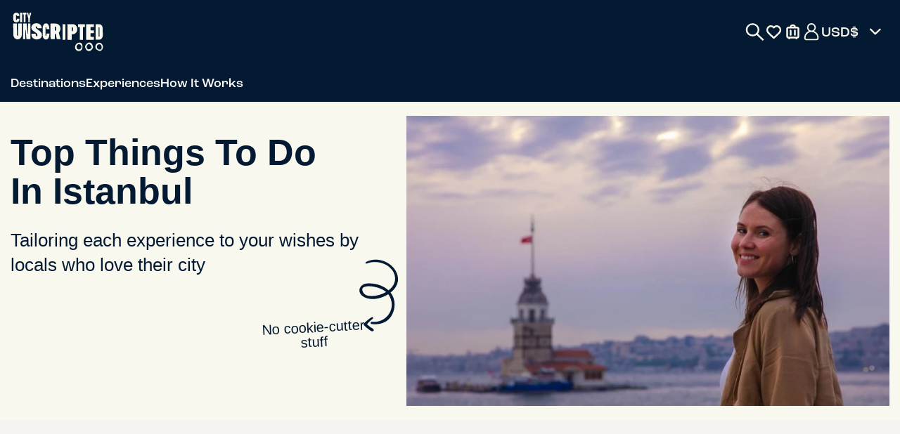

--- FILE ---
content_type: text/css
request_url: https://d3snk3ydzk0o2b.cloudfront.net/theme/_production/frontend/seo-page/frontend-seo-page-48784b23be.min.css
body_size: 61359
content:
.search-tool{background-color:var(--color-neutral-lightest);border-top-left-radius:20px;border-top-right-radius:20px;padding-top:15px;margin:0;width:100%;height:100%}.search-tool .search-section-container{display:-webkit-box;display:-ms-flexbox;display:flex;-ms-flex-wrap:wrap;flex-wrap:wrap;min-width:285px;margin-top:15px}.search-tool .search-section-container .button-search-area,.search-tool .search-section-container .location-area,.search-tool .search-section-container .people-area{display:-webkit-box;display:-ms-flexbox;display:flex;width:100%;height:60px;-webkit-box-flex:0;-ms-flex:0 1 100%;flex:0 1 100%;margin:0 25px 10px}.search-tool .search-section-container .location-area{position:relative;padding:0 1px 0 33px;-webkit-box-align:center;-ms-flex-align:center;align-items:center}.search-tool .search-section-container .location-area i{content:"";position:absolute;top:15px;left:13px;display:inline-block;width:45px;height:28px;z-index:3}.search-tool .search-section-container .location-area .location-icon{background:url(//d3snk3ydzk0o2b.cloudfront.net/theme/frontend/_assets/images/sprites/search-form-sprite-b492e3c5a5.svg#icon-search_yellow) 0 0/contain no-repeat}.search-tool .search-section-container .location-area input{-webkit-appearance:none;-moz-appearance:none;appearance:none;display:inline-block;width:100%;border:0;color:var(--color-primary);background-color:transparent;font-family:freight-sans-pro,sans-serif;font-weight:500;font-size:16px;line-height:31px;padding-left:18px;position:relative;z-index:2}.search-tool .search-section-container .location-area input::-webkit-input-placeholder{color:var(--color-primary);text-align:center;font-size:16px}.search-tool .search-section-container .location-area input::-moz-placeholder{color:var(--color-primary);text-align:center;font-size:16px}.search-tool .search-section-container .location-area input:-ms-input-placeholder{color:var(--color-primary);text-align:center;font-size:16px}.search-tool .search-section-container .location-area input::-ms-input-placeholder{color:var(--color-primary);text-align:center;font-size:16px}.search-tool .search-section-container .location-area input::placeholder{color:var(--color-primary);text-align:center;font-size:16px}.search-tool .search-section-container .location-area .input-wrapper{position:relative;width:100%}.search-tool .search-section-container .location-area .input-wrapper .bottom-placeholder,.search-tool .search-section-container .location-area .input-wrapper .top-placeholder{position:absolute;left:30px;color:var(--color-primary)}.search-tool .search-section-container .location-area .input-wrapper .top-placeholder{top:5px;font-family:Poppins-Bold,sans-serif;font-size:10px}.search-tool .search-section-container .location-area .input-wrapper .bottom-placeholder{top:18px;font:500 8px roc-grotesk,sans-serif}.search-tool .search-section-container .people-area{-webkit-box-align:center;-ms-flex-align:center;align-items:center;-ms-flex-wrap:nowrap;flex-wrap:nowrap;position:relative;-webkit-box-pack:center;-ms-flex-pack:center;justify-content:center}.search-tool .search-section-container .people-area .people-area-text{font-family:roc-grotesk,sans-serif;font-weight:500;width:100%;text-align:center;cursor:pointer;white-space:nowrap}.search-tool .search-section-container .people-area .arrow-down-yellow{position:absolute;-webkit-mask:url(//d3snk3ydzk0o2b.cloudfront.net/theme/frontend/_assets/images/sprites/search-form-sprite-b492e3c5a5.svg#icon-arrow-down) no-repeat;mask:url(//d3snk3ydzk0o2b.cloudfront.net/theme/frontend/_assets/images/sprites/search-form-sprite-b492e3c5a5.svg#icon-arrow-down) no-repeat;-webkit-mask-size:contain;mask-size:contain;background:var(--color-accent-gold);width:25px;height:25px;right:5px;top:13px;cursor:pointer}.search-tool .search-section-container .people-area .arrow-down-yellow:hover{background:var(--color-primary)}.search-tool .search-section-container .people-area .people-area-dropdown{position:absolute;display:-webkit-box;display:-ms-flexbox;display:flex;bottom:-141px;background-color:var(--color-neutral-lightest);width:100%;-webkit-box-orient:vertical;-webkit-box-direction:normal;-ms-flex-direction:column;flex-direction:column;-webkit-box-shadow:0 10px 20px 0 rgba(0,0,0,.25);box-shadow:0 10px 20px 0 rgba(0,0,0,.25);z-index:999;border-radius:40px;padding:10px 25px 30px;height:-webkit-fit-content;height:-moz-fit-content;height:fit-content;min-width:348px;max-width:348px}.search-tool .search-section-container .people-area .people-area-dropdown .people-item{display:-webkit-box;display:-ms-flexbox;display:flex;-webkit-box-pack:justify;-ms-flex-pack:justify;justify-content:space-between;-webkit-box-align:center;-ms-flex-align:center;align-items:center;color:var(--color-primary);padding:15px 0}.search-tool .search-section-container .people-area .people-area-dropdown .people-item .people-title{font:500 20px roc-grotesk,sans-serif;display:-webkit-box;display:-ms-flexbox;display:flex;-webkit-box-orient:vertical;-webkit-box-direction:normal;-ms-flex-direction:column;flex-direction:column;color:var(--color-text)}.search-tool .search-section-container .people-area .people-area-dropdown .people-item .people-title-additional{font-family:freight-sans-pro,sans-serif;font-size:18px}.search-tool .search-section-container .people-area .people-area-dropdown .people-item .amount-people{display:-webkit-box;display:-ms-flexbox;display:flex;-webkit-box-align:center;-ms-flex-align:center;align-items:center;gap:10px;font:500 16px freight-sans-pro,sans-serif}.search-tool .search-section-container .people-area .people-area-dropdown .people-item .incrementor-field-search-tool{display:inline-block;text-align:center;width:10px}.search-tool .search-section-container .people-area .people-area-dropdown .people-item button{width:25px;height:25px;border:none;background-size:contain;background:var(--color-accent-rose);color:var(--color-neutral-lightest);border-radius:50%;display:-webkit-box;display:-ms-flexbox;display:flex;-webkit-box-pack:center;-ms-flex-pack:center;justify-content:center;-webkit-box-align:center;-ms-flex-align:center;align-items:center;font-size:22px;line-height:1}.search-tool .search-section-container .people-area .people-area-dropdown .people-item button:disabled{background:var(--color-supportive)}.search-tool .search-section-container .button-search-area button{width:100%;border:1px solid var(--color-accent-gold);background-color:var(--color-accent-gold);color:var(--color-primary);letter-spacing:.75px;text-align:center;-webkit-box-pack:center;-ms-flex-pack:center;justify-content:center;-webkit-box-align:center;-ms-flex-align:center;align-items:center;font-size:16px}.search-tool .search-section-container .button-search-area button:active,.search-tool .search-section-container .button-search-area button:focus,.search-tool .search-section-container .button-search-area button:hover{border:1px solid var(--color-accent-gold);background-color:var(--color-primary);color:var(--color-accent-gold)}.box-section .container>.title .pc-ver,.popular-cities-section .popular-cities-section-container .cities-list ul .item:nth-child(n+7),.search-tool .search-section-container .button-search-area .book,.search-tool .search-section-container .button-search-area .find,.seo-page .experience-carousel .slider-content .doodles .description-doodle,.seo-page .experience-carousel .slider-content .doodles.desktop,.seo-page .experience-carousel .slider-content .doodles.desktop .arrow-doodle,.seo-page .experience-carousel .slider-content .doodles.mobile .description-doodle,.seo-page .reviews .load-more-reviews .arrow-down{display:none}.search-tool .search-section-container .search-results{display:-webkit-box;display:-ms-flexbox;display:flex;position:absolute;width:40%;max-height:160px;border:0;border-bottom-left-radius:3px;border-bottom-right-radius:3px;background-color:var(--white);overflow:auto;-webkit-box-shadow:0 2px 5px 0 rgba(0,0,0,.3);box-shadow:0 2px 5px 0 rgba(0,0,0,.3);z-index:3;margin:60px 2px 0 26px}.search-tool .search-section-container .search-results__list{height:-webkit-fit-content;height:-moz-fit-content;height:fit-content;width:100%}.search-tool .search-section-container .search-results__list-item{text-align:start;position:relative;-webkit-transition:.5s;transition:.5s}.search-tool .search-section-container .search-results__list-item:before{content:"";position:absolute;top:11px;left:23px;display:block;width:21px;height:13px;-webkit-mask:url(//d3snk3ydzk0o2b.cloudfront.net/theme/frontend/_assets/images/sprites/search-form-sprite-b492e3c5a5.svg#icon-marker_yellow) no-repeat;mask:url(//d3snk3ydzk0o2b.cloudfront.net/theme/frontend/_assets/images/sprites/search-form-sprite-b492e3c5a5.svg#icon-marker_yellow) no-repeat;-webkit-mask-size:contain;mask-size:contain;background:var(--color-accent-gold)}.search-tool .search-section-container .search-results__list-item a{display:block;padding:10px 0 5px 48px;font-family:roc-grotesk,sans-serif;color:var(--color-primary);text-decoration:none}.search-tool .search-section-container .search-results__list-item.selected a,.search-tool .search-section-container .search-results__list-item:active a,.search-tool .search-section-container .search-results__list-item:focus a,.search-tool .search-section-container .search-results__list-item:hover a{text-decoration:underline}.search-tool .search-section-container .search-results .not-found{font-family:freight-sans-pro,sans-serif;padding:5px 0 5px 55px;color:var(--color-primary);font-size:9px}@media screen and (min-width:768px){.search-tool .search-section-container .search-results__list-item:before{left:24px}.search-tool .search-section-container .search-results__list-item a{padding:10px 0 5px 60px}.search-tool{background-color:var(--color-neutral-lightest);border-top-left-radius:0;border-top-right-radius:0;padding-top:0;-webkit-box-align:center;-ms-flex-align:center;align-items:center;width:550px;margin:0 auto}.search-tool .search-section-container{-ms-flex-wrap:nowrap;flex-wrap:nowrap;min-width:initial;width:100%;margin-top:0;font-size:14px}.search-tool .search-section-container .button-search-area,.search-tool .search-section-container .location-area,.search-tool .search-section-container .people-area{height:50px;margin:10px;border:none}.search-tool .search-section-container .button-search-area .area-title,.search-tool .search-section-container .location-area .area-title,.search-tool .search-section-container .people-area .area-title{display:-webkit-box;display:-ms-flexbox;display:flex;position:absolute;background-color:var(--white);padding:0 5px;top:-18px;font-family:freight-sans-pro,sans-serif;font-size:14px;left:0;right:0;margin:0 auto;width:-webkit-fit-content;width:-moz-fit-content;width:fit-content}.search-tool .search-section-container .button-search-area .area-title .location-icon,.search-tool .search-section-container .location-area .area-title .location-icon,.search-tool .search-section-container .people-area .area-title .location-icon{position:initial;width:20px;height:20px}.search-tool .search-section-container .button-search-area .area-title span,.search-tool .search-section-container .location-area .area-title span,.search-tool .search-section-container .people-area .area-title span{padding:0 5px}.search-tool .search-section-container .people-area .people-area-dropdown{bottom:-141px;-webkit-box-orient:vertical;-webkit-box-direction:normal;-ms-flex-direction:column;flex-direction:column;padding:10px 30px 30px}.search-tool .search-section-container .people-area .people-area-dropdown .people-item .amount-people,.search-tool .search-section-container .people-area .people-area-dropdown .people-item .people-title{font-size:17px}.search-tool .search-section-container .people-area .people-area-dropdown .people-item button{width:25px;height:25px}.search-tool .search-section-container .location-area{position:relative;-webkit-box-flex:0;-ms-flex:0 1 66%;flex:0 1 66%;padding:0 1px 0 15px}.search-tool .search-section-container .location-area i{content:"";position:absolute;top:10px;left:16px;width:55px;height:28px}.search-tool .search-section-container .location-area input{font-size:14px;line-height:28px;padding-left:45px}.search-tool .search-section-container .location-area input::-webkit-input-placeholder{color:var(--color-primary);text-align:left;font-size:16px}.search-tool .search-section-container .location-area input::-moz-placeholder{color:var(--color-primary);text-align:left;font-size:16px}.search-tool .search-section-container .location-area input:-ms-input-placeholder{color:var(--color-primary);text-align:left;font-size:16px}.search-tool .search-section-container .location-area input::-ms-input-placeholder{color:var(--color-primary);text-align:left;font-size:16px}.search-tool .search-section-container .location-area input::placeholder{color:var(--color-primary);text-align:left;font-size:16px}}.slick-next::after,.slick-prev::after{width:55px;height:40px;background:var(--color-accent-gold);display:block;content:""}.content-section .content .title,.seo-page .experience-carousel .slider-content .doodles .doodles-text,.slick-slider{display:block}.slick-arrow{position:absolute;top:50%;z-index:1;-webkit-transform:translate(0,-50%);transform:translate(0,-50%);width:60px;height:50px;border-radius:50%;border:0;background-color:transparent;font-size:0}.slick-next{right:-22px}.slick-next::after{margin:0 -2px 0 0;-webkit-mask:url(//d3snk3ydzk0o2b.cloudfront.net/theme/frontend/_assets/images/sprites/main-icons-sprite-b93235c577.svg#carousel-arrow) no-repeat;mask:url(//d3snk3ydzk0o2b.cloudfront.net/theme/frontend/_assets/images/sprites/main-icons-sprite-b93235c577.svg#carousel-arrow) no-repeat;-webkit-mask-size:contain;mask-size:contain}.slick-prev{left:-100px}.slick-prev::after{margin:0 0 0 -2px;-webkit-transform:matrix(-1,0,0,1,0,0);transform:matrix(-1,0,0,1,0,0);-webkit-mask:url(//d3snk3ydzk0o2b.cloudfront.net/theme/frontend/_assets/images/sprites/main-icons-sprite-b93235c577.svg#carousel-arrow) no-repeat;mask:url(//d3snk3ydzk0o2b.cloudfront.net/theme/frontend/_assets/images/sprites/main-icons-sprite-b93235c577.svg#carousel-arrow) no-repeat;-webkit-mask-size:contain;mask-size:contain}.slick-disabled{opacity:.5}.no-scroll,.popular-cities-section,.seo-page .content-page-carousel .slider-content{overflow:hidden}@media screen and (max-width:767px){.no-scroll{position:fixed}}.box-section{width:100%;padding:70px 0}.box-section.bc-white-blue,.box-section.bc-white-grey,.box-section.white,.seo-page .reviews{background-color:var(--color-neutral-lightest)}.box-section.bc-grey-blue,.box-section.bc-grey-white,.box-section.grey{background-color:var(--color-neutral-light)}@media only screen and (min-width:768px){.box-section.bc-white-grey{background-color:var(--color-neutral-light)}.box-section.bc-grey-blue,.box-section.bc-white-blue{background-color:var(--color-primary)}.box-section.bc-grey-white{background-color:var(--color-neutral-lightest)}}.box-section.blue,.section-meet-host,.seo-page .box-section:nth-child(8){background-color:var(--color-primary)}.box-section .container>.title{margin:0 0 25px;padding:0 15px;font-size:22px;text-align:center}.box-section .container>.text{margin:0 0 30px;padding:0 15px;font-size:16px;text-align:justify}.box-section .container .a-btn{font-weight:700;border-width:2px}.content-section .img-box{height:220px;margin:0 0 40px;padding:0 0 15px 15px}.content-section .img-box img{display:block;width:100%;height:100%;-o-object-fit:cover;object-fit:cover;-o-object-position:top;object-position:top;background-color:var(--grey-light-basic);-webkit-box-shadow:-20px -20px 0 0 var(--yellow-basic);box-shadow:-20px -20px 0 0 var(--yellow-basic)}.content-section .content{text-align:left}.card-reviews .btn-show-more:hover,.content-section .content .title:active,.content-section .content .title:focus,.content-section .content .title:hover{color:var(--yellow-basic)}.content-section .content .text{margin:0;font-family:Poppins-Medium,sans-serif;font-size:15px;line-height:25px}.reviews,.reviews .reviews-list{display:-webkit-box;display:-ms-flexbox}.reviews{padding:60px 0 0;color:var(--blue-basic);display:flex;-webkit-box-orient:vertical;-webkit-box-direction:normal;-ms-flex-direction:column;flex-direction:column}.reviews .title{margin-bottom:50px}.reviews .title h2{margin:0}.reviews .reviews-list{display:flex;-ms-flex-wrap:wrap;flex-wrap:wrap;list-style-type:none}.reviews .reviews-list__item{width:100%;padding:15px 25px;text-align:center;overflow-wrap:anywhere}.reviews .reviews-list__item .review-stars-list{display:-webkit-box;display:-ms-flexbox;display:flex;-webkit-box-pack:center;-ms-flex-pack:center;justify-content:center;list-style-type:none;margin-bottom:20px}.reviews .reviews-list__item .review-stars-list .icon-star{width:27px;height:27px}.reviews .reviews-list__item .review-description-container{display:-webkit-box;display:-ms-flexbox;display:flex;-webkit-box-orient:vertical;-webkit-box-direction:normal;-ms-flex-direction:column;flex-direction:column;margin:0 0 25px}.reviews .reviews-list__item .review-description-container .review-description{font-size:14px;line-height:22px;margin-bottom:0;display:-webkit-box;-webkit-line-clamp:4;-webkit-box-orient:vertical;overflow:hidden;text-overflow:ellipsis}.reviews .reviews-list__item .review-description-container .review-description.full{display:block;-webkit-line-clamp:unset}.reviews .reviews-list__item .review-description-container .show-more-btn{margin-top:10px;cursor:pointer;width:-webkit-fit-content;width:-moz-fit-content;width:fit-content;-ms-flex-item-align:center;align-self:center;background:0 0;border:none;color:var(--blue-basic);-webkit-transition:.3s linear;transition:.3s linear;text-decoration:underline;font-weight:600;font-size:16px}.reviews .reviews-list__item .review-description-container .show-more-btn:hover{color:var(--color-accent-rose);-webkit-transform:scale(1.05);transform:scale(1.05)}.reviews .reviews-list__item .review-city,.reviews .reviews-list__item .review-date{margin:0}.reviews .reviews-list__item .review-author{margin-top:5px}.reviews .see-more-reviews-btn{width:100%;max-width:200px;height:44px;display:-webkit-box;display:-ms-flexbox;display:flex;-webkit-box-align:center;-ms-flex-align:center;align-items:center;-webkit-box-pack:center;-ms-flex-pack:center;justify-content:center;margin:30px auto}.card-reviews,.card-reviews .card-header,.reviews .load-more-reviews{display:-webkit-box;display:-ms-flexbox}.reviews .load-more-reviews{display:flex;-webkit-box-pack:center;-ms-flex-pack:center;justify-content:center;position:relative;text-transform:uppercase;padding-right:10px;font-size:18px;color:var(--blue-basic);margin-top:25px}.card-reviews,.card-reviews .card-content{-ms-flex-direction:column;-webkit-box-orient:vertical;-webkit-box-direction:normal}.reviews .load-more-reviews .arrow-down{content:"";position:inherit;width:15px;height:15px;top:3px;right:-15px;background:var(--color-primary);-webkit-mask:url(//d3snk3ydzk0o2b.cloudfront.net/theme/frontend/_assets/images/sprites/reviews-section-sprite-239f3eef30.svg#icon-arrow-down) center/contain no-repeat;mask:url(//d3snk3ydzk0o2b.cloudfront.net/theme/frontend/_assets/images/sprites/reviews-section-sprite-239f3eef30.svg#icon-arrow-down) center/contain no-repeat}.card-reviews{padding:15px 17px;border-radius:10px;border:1px solid var(--color-supportive);font-size:15px;display:flex;flex-direction:column;color:var(--color-text)}.card-reviews .card-header{display:flex;gap:10px;-webkit-box-pack:justify;-ms-flex-pack:justify;justify-content:space-between;-webkit-box-align:start;-ms-flex-align:start;align-items:flex-start}.card-reviews .card-content{display:-webkit-box;display:-ms-flexbox;display:flex;flex-direction:column;-webkit-box-pack:justify;-ms-flex-pack:justify;justify-content:space-between;-webkit-box-flex:1;-ms-flex-positive:1;flex-grow:1}.card-reviews .reviews-info{font-size:13px;color:var(--color-primary);text-align:right;display:-webkit-box;display:-ms-flexbox;display:flex;gap:3px}.card-reviews .reviews-content{margin:10px 0;display:-webkit-box;-webkit-line-clamp:4;-webkit-box-orient:vertical;overflow:hidden;text-overflow:ellipsis}.card-reviews .reviews-content.full{-webkit-line-clamp:unset;max-height:none}.card-reviews .btn-show-more{width:-webkit-fit-content;width:-moz-fit-content;width:fit-content;text-decoration:underline;font-family:roc-grotesk,sans-serif;font-weight:500;font-size:15px;cursor:pointer}.card-reviews .list-stars{display:-webkit-box;display:-ms-flexbox;display:flex;gap:1px}.card-reviews .icon-star{width:17px;height:17px;display:block;background-color:var(--color-accent-rose);-webkit-mask:url(//d3snk3ydzk0o2b.cloudfront.net/theme/frontend/_assets/images/sprites/reviews-section-sprite-239f3eef30.svg#star_yellow) no-repeat center;mask:url(//d3snk3ydzk0o2b.cloudfront.net/theme/frontend/_assets/images/sprites/reviews-section-sprite-239f3eef30.svg#star_yellow) no-repeat center;-webkit-mask-size:cover;mask-size:cover}.popular-cities-section .popular-cities-section-container{display:-webkit-box;display:-ms-flexbox;display:flex;-webkit-box-orient:vertical;-webkit-box-direction:normal;-ms-flex-direction:column;flex-direction:column;padding-bottom:10px}.popular-cities-section .popular-cities-section-container .title{font-family:Poppins-Bold,sans-serif;text-align:center;margin-top:0}.popular-cities-section .popular-cities-section-container .title h1{font-size:22px;line-height:33px;margin-bottom:0;margin-top:0}.popular-cities-section .popular-cities-section-container .cities-list{padding:0;background-color:transparent;width:100%;margin-top:30px}.popular-cities-section .popular-cities-section-container .cities-list ul{display:-webkit-box;display:-ms-flexbox;display:flex;-webkit-box-orient:horizontal;-webkit-box-direction:normal;-ms-flex-direction:row;flex-direction:row;-ms-flex-wrap:wrap;flex-wrap:wrap}.popular-cities-section .popular-cities-section-container .cities-list ul .item{width:50%;list-style:none;padding:0 5px;position:relative;margin:5px 0}.popular-cities-section .popular-cities-section-container .cities-list ul .item a{width:100%;text-decoration:none;text-align:center}.popular-cities-section .popular-cities-section-container .cities-list ul .item a .img-content{position:relative;display:-webkit-box;display:-ms-flexbox;display:flex;padding-bottom:76%;background-color:transparent}.popular-cities-section .popular-cities-section-container .cities-list ul .item a .img-content img{position:absolute;top:0;display:inline-block;width:100%;height:100%;-o-object-fit:cover;object-fit:cover}.popular-cities-section .popular-cities-section-container .cities-list ul .item a .name-item{position:absolute;bottom:0;left:50%;-webkit-transform:translate(-50%,0);transform:translate(-50%,0);color:var(--white);font-family:Poppins-SemiBold,sans-serif;font-size:16px;line-height:17px;padding:5px;width:94%;background:rgba(0,0,0,.38);overflow:hidden}@media screen and (min-width:414px){.popular-cities-section .popular-cities-section-container .cities-list ul .item a .name-item{width:95%}}.popular-cities-section .popular-cities-section-container .cities-list ul .item:active,.popular-cities-section .popular-cities-section-container .cities-list ul .item:focus,.popular-cities-section .popular-cities-section-container .cities-list ul .item:hover{-webkit-transform:scale(1.01);transform:scale(1.01)}.popular-cities-section .popular-cities-section-container .cities-list ul .item:active a .img-content,.popular-cities-section .popular-cities-section-container .cities-list ul .item:focus a .img-content,.popular-cities-section .popular-cities-section-container .cities-list ul .item:hover a .img-content{-webkit-filter:brightness(70%);filter:brightness(70%)}.popular-cities-section .popular-cities-section-container .button-area{height:40px;width:240px;-webkit-box-align:center;-ms-flex-align:center;align-items:center;margin:50px auto 0}.popular-cities-section .popular-cities-section-container .button-area .popular-cities-btn{width:100%;text-align:center;color:var(--blue-basic);background-color:transparent;border:2px solid var(--blue-basic)}.popular-cities-section .popular-cities-section-container .button-area .popular-cities-btn:active,.popular-cities-section .popular-cities-section-container .button-area .popular-cities-btn:focus,.popular-cities-section .popular-cities-section-container .button-area .popular-cities-btn:hover{color:var(--white);background-color:var(--blue-basic);border-color:var(--white)}.parallax-content-section{display:-webkit-box;display:-ms-flexbox;display:flex;-webkit-box-orient:vertical;-webkit-box-direction:normal;-ms-flex-flow:column;flex-flow:column}.parallax-content-section .content{margin:-60px 15px 35px;background-color:var(--grey-light-basic);z-index:1;text-align:center;padding:20px 15px 30px}.parallax-content-section .content .title{margin:0 0 25px}.parallax-content-section .content .text{margin:0;font-family:Poppins-Medium,sans-serif;font-size:15px;line-height:22px;text-align:left}.parallax-content-section .img-box{display:-webkit-box;display:-ms-flexbox;display:flex;position:relative;width:100%;padding-bottom:66%}.parallax-content-section .img-box img{position:absolute;top:0;width:100%;height:100%;-o-object-fit:cover;object-fit:cover}.section-meet-host{color:var(--white);padding:30px 0 140px}.section-meet-host .container-m{position:relative}.section-meet-host .title{color:var(--white)}.section-meet-host .slider-content{margin-bottom:45px}.section-meet-host .card-host{background-color:var(--color-neutral-lightest);color:var(--color-primary);font:400 15px Poppins-Medium,sans-serif}.section-meet-host .card-host .card-img{background-color:var(--color-neutral-light);width:100%;overflow:hidden}.section-meet-host .card-host .card-img img{width:100%;height:100%;-o-object-fit:cover;object-fit:cover}.section-meet-host .card-host .card-body{padding:12px 45px 24px 22px}.section-meet-host .card-host .card-body .host-name{margin-bottom:0}.section-meet-host .card-host .card-body .host-city{font:400 17px Poppins-Medium,sans-serif}.section-meet-host .decore-label{position:absolute;left:50%;bottom:-90px;-webkit-transform:translateX(-45%) rotate(6deg);transform:translateX(-45%) rotate(6deg)}.section-meet-host .decore-label .icon-arrow{display:inline-block;width:47px;height:43px;background:var(--color-neutral-lightest);-webkit-mask:url(//d3snk3ydzk0o2b.cloudfront.net/theme/frontend/_assets/images/sprites/homepage-sprite-47f63bfaf6.svg#icon-arrow_04) no-repeat center;mask:url(//d3snk3ydzk0o2b.cloudfront.net/theme/frontend/_assets/images/sprites/homepage-sprite-47f63bfaf6.svg#icon-arrow_04) no-repeat center;-webkit-mask-size:300%;mask-size:300%;position:absolute;left:-30px;bottom:6px}.section-meet-host .decore-label .decore-text{width:320px;font-family:SysFalso-Italic,sans-serif;font-size:20px;line-height:1;display:inline-block;color:var(--color-neutral-lightest);text-align:center}.section-meet-host .meet-host-slider .slick-list{margin:0 -15px}.section-meet-host .meet-host-slider .slick-slide{height:auto!important}.section-meet-host .meet-host-slider .slider-item{margin:0 15px}.section-meet-host .meet-host-slider .slider-item .card-host{height:100%}.section-meet-host .meet-host-slider .slick-track{display:-webkit-box;display:-ms-flexbox;display:flex;-webkit-box-align:stretch;-ms-flex-align:stretch;align-items:stretch}.section-meet-host .search-section{width:100%;max-width:810px;color:var(--color-primary);margin:0 auto}.section-meet-host .search-section .search-tool{background:var(--color-neutral-lightest);padding:0;border-radius:0}.section-meet-host .search-section .search-tool .search-section-container{position:relative;-ms-flex-wrap:nowrap;flex-wrap:nowrap;margin-top:0;max-width:none;width:100%;padding:5px 7px;gap:5px}.section-meet-host .search-section .search-tool .search-section-container .button-search-area,.section-meet-host .search-section .search-tool .search-section-container .location-area,.section-meet-host .search-section .search-tool .search-section-container .people-area{margin:0;height:25px;border:0}.section-meet-host .search-section .search-tool .search-section-container .location-area{-webkit-box-flex:0;-ms-flex:0 1 40%;flex:0 1 40%;position:relative;padding:0}.section-meet-host .search-section .search-tool .search-section-container .location-area::before{content:"";width:1px;height:20px;background:#a9a3a3;position:absolute;right:0;top:50%;-webkit-transform:translateY(-50%);transform:translateY(-50%);z-index:3}.section-meet-host .search-section .search-tool .search-section-container .location-area .location-icon{width:12px;height:12px;background:var(--color-accent-gold);-webkit-mask:url(//d3snk3ydzk0o2b.cloudfront.net/theme/frontend/_assets/images/sprites/general-icons-sprite-ffc75e6580.svg#icon-location) no-repeat center;mask:url(//d3snk3ydzk0o2b.cloudfront.net/theme/frontend/_assets/images/sprites/general-icons-sprite-ffc75e6580.svg#icon-location) no-repeat center;-webkit-mask-size:contain;mask-size:contain;top:50%;left:7px;-webkit-transform:translateY(-50%);transform:translateY(-50%)}.section-meet-host .search-section .search-tool .search-section-container .location-area input{background:var(--color-neutral-lightest);font-size:9px;padding-left:30px}.section-meet-host .search-section .search-tool .search-section-container .location-area input::-webkit-input-placeholder{text-align:left;font:500 9px Poppins-Medium,sans-serif}.section-meet-host .search-section .search-tool .search-section-container .location-area input::-moz-placeholder{text-align:left;font:500 9px Poppins-Medium,sans-serif}.section-meet-host .search-section .search-tool .search-section-container .location-area input:-ms-input-placeholder{text-align:left;font:500 9px Poppins-Medium,sans-serif}.section-meet-host .search-section .search-tool .search-section-container .location-area input::-ms-input-placeholder{text-align:left;font:500 9px Poppins-Medium,sans-serif}.section-meet-host .search-section .search-tool .search-section-container .location-area input::placeholder{text-align:left;font:500 9px Poppins-Medium,sans-serif}.section-meet-host .search-section .search-tool .search-section-container .people-area{-webkit-box-flex:0;-ms-flex:0 1 34%;flex:0 1 34%;font-size:8px;padding-right:18px}.section-meet-host .search-section .search-tool .search-section-container .people-area .people-area-text{font:500 8px Poppins-Medium,sans-serif}.section-meet-host .search-section .search-tool .search-section-container .people-area .arrow-down-yellow{width:15px;height:15px;top:50%;-webkit-transform:translateY(-50%);transform:translateY(-50%)}.section-meet-host .search-section .search-tool .search-section-container .people-area .people-area-dropdown{padding:10px;bottom:-104px;min-width:350px}.section-meet-host .search-section .search-tool .search-section-container .people-area .people-area-dropdown .amount-people .incrementor-field-search-tool,.section-meet-host .search-section .search-tool .search-section-container .people-area .people-area-dropdown .people-title{font-size:12px}.section-meet-host .search-section .search-tool .search-section-container .people-area .people-area-dropdown .amount-people .children-info{font-size:10px}.section-meet-host .search-section .search-tool .search-section-container .people-area .people-area-dropdown .people-item{padding:10px}.section-meet-host .search-section .search-tool .search-section-container .button-search-area{-webkit-box-flex:0;-ms-flex:0 1 26%;flex:0 1 26%}.section-meet-host .search-section .search-tool .search-section-container .button-search-area .search{font-size:13px}.section-meet-host .search-section .search-tool .search-section-container .search-results{left:-1px;margin:31px 0 0;font-size:9px;border-radius:0}.section-meet-host .search-section .cancellation-message{width:100%;display:-webkit-box;display:-ms-flexbox;display:flex;-webkit-box-pack:center;-ms-flex-pack:center;justify-content:center;font-size:14px}.section-meet-host .search-section .cancellation-message-text{font-family:Poppins-Regular,sans-serif;width:300px;text-align:center}@media screen and (min-width:768px){.search-tool .search-section-container .location-area .input-wrapper .bottom-placeholder,.search-tool .search-section-container .location-area .input-wrapper .top-placeholder{left:51px}.search-tool .search-section-container .location-area .input-wrapper .bottom-placeholder.top-placeholder,.search-tool .search-section-container .location-area .input-wrapper .top-placeholder.top-placeholder{top:0;font-size:15px}.search-tool .search-section-container .location-area .input-wrapper .bottom-placeholder.bottom-placeholder,.search-tool .search-section-container .location-area .input-wrapper .top-placeholder.bottom-placeholder{top:18px;font-size:12px}.search-tool .search-section-container .button-search-area{-webkit-box-flex:0;-ms-flex:0 1 34%;flex:0 1 34%;letter-spacing:1.05px;margin-right:20px}.search-tool .search-section-container .button-search-area button,.section-meet-host .search-section .search-tool .search-section-container .people-area .people-area-dropdown .amount-people .children-info{font-size:14px}.search-tool .search-section-container .search-results{position:absolute;max-height:320px;border:0;border-bottom-left-radius:3px;border-bottom-right-radius:3px;background-color:var(--white);overflow:auto;-webkit-box-shadow:0 2px 5px 0 rgba(0,0,0,.3);box-shadow:0 2px 5px 0 rgba(0,0,0,.3);margin:69px 0 0}.search-tool .search-section-container .search-results__list-item:before{width:47px;left:36px}.search-tool .search-section-container .search-results__list-item a{padding:10px 0 5px 65px}.search-tool .search-section-container .search-results .not-found{font-size:15px}.box-section .container>.text,.box-section .container>.title{padding:0;text-align:initial}.box-section .container>.title .pc-ver{display:initial}.content-section .img-box{width:50%;margin:0 auto 40px;height:300px}.content-section .img-box img{-webkit-box-shadow:-20px 20px 0 0 var(--yellow-basic);box-shadow:-20px 20px 0 0 var(--yellow-basic)}.content-section .content .text{font-family:Poppins,sans-serif;font-size:15px}.parallax-content-section{position:relative;padding-bottom:70px}.parallax-content-section .parallax{display:block;min-height:614px;background:0 0}.parallax-content-section .content{margin:0;background-color:var(--white);text-align:left;padding:40px 20px 60px;width:527px;height:527px;position:absolute;top:40px;right:30px}.parallax-content-section .content .text{font-family:Poppins,sans-serif;font-size:16px;line-height:27px}.parallax-content-section .img-box{display:none}.section-meet-host .search-section{width:100%;max-width:810px;height:76px;z-index:5}.section-meet-host .search-section .search-tool{padding-top:0;width:100%}.section-meet-host .search-section .search-tool .search-section-container{margin-top:0;padding:12px 15px}.section-meet-host .search-section .search-tool .search-section-container .button-search-area,.section-meet-host .search-section .search-tool .search-section-container .location-area,.section-meet-host .search-section .search-tool .search-section-container .people-area{height:52px}.section-meet-host .search-section .search-tool .search-section-container .location-area::before{height:40px}.section-meet-host .search-section .search-tool .search-section-container .location-area .location-icon{width:35px;height:35px;left:0}.section-meet-host .search-section .search-tool .search-section-container .location-area input{background:var(--color-neutral-lightest);font-size:15px;padding-left:50px}.section-meet-host .search-section .search-tool .search-section-container .location-area input::-webkit-input-placeholder{font:700 15px Poppins-Bold,sans-serif}.section-meet-host .search-section .search-tool .search-section-container .location-area input::-moz-placeholder{font:700 15px Poppins-Bold,sans-serif}.section-meet-host .search-section .search-tool .search-section-container .location-area input:-ms-input-placeholder{font:700 15px Poppins-Bold,sans-serif}.section-meet-host .search-section .search-tool .search-section-container .location-area input::-ms-input-placeholder{font:700 15px Poppins-Bold,sans-serif}.section-meet-host .search-section .search-tool .search-section-container .location-area input::placeholder{font:700 15px Poppins-Bold,sans-serif}.section-meet-host .search-section .search-tool .search-section-container .search-results{margin:63px 0 0;font-size:15px}.section-meet-host .search-section .search-tool .search-section-container .people-area{font-size:15px;padding-right:45px}.section-meet-host .search-section .search-tool .search-section-container .people-area .people-area-text{font:700 15px Poppins-Bold,sans-serif}.section-meet-host .search-section .search-tool .search-section-container .people-area .arrow-down-yellow{width:27px;height:27px;right:15px}.section-meet-host .search-section .search-tool .search-section-container .people-area .people-area-dropdown{bottom:-175px;padding:10px 30px 30px;min-width:430px}.section-meet-host .search-section .search-tool .search-section-container .people-area .people-area-dropdown .amount-people .incrementor-field-search-tool,.section-meet-host .search-section .search-tool .search-section-container .people-area .people-area-dropdown .people-title{font-size:17px}.section-meet-host .search-section .search-tool .search-section-container .people-area .people-area-dropdown .people-item{padding:20px 10px}.section-meet-host .search-section .search-tool .search-section-container .button-search-area .search{font-size:21px}.section-meet-host .search-section .cancellation-message{color:var(--white);position:absolute;bottom:-40px;right:5px;-webkit-box-pack:end;-ms-flex-pack:end;justify-content:flex-end;font-size:14px;text-shadow:0 6px 6px rgba(0,0,0,.3137254902)}.section-meet-host .search-section .cancellation-message-text{font-family:Poppins-Medium,sans-serif;width:240px}.reviews{padding:50px 0 0;background-color:transparent}.reviews .title{margin-bottom:50px}.reviews .reviews-list{margin:0;gap:30px}.reviews .reviews-list__item{width:calc(50% - 15px);-webkit-box-shadow:none;box-shadow:none;padding:30px 0;margin-bottom:0;text-align:left}.reviews .reviews-list__item .review-stars-list{-webkit-box-pack:left;-ms-flex-pack:left;justify-content:left}.reviews .reviews-list__item .review-stars-list .icon-star{width:22px;height:17px}.reviews .reviews-list__item .review-description-container .review-description{line-height:21px;text-align:justify}}@media screen and (min-width:992px){.search-tool{width:600px}.search-tool .search-section-container,.search-tool .search-section-container .button-search-area button{font-size:16px}.box-section .container>.title{font-size:26px}.box-section .container>.text{font-size:20px}.content-section{display:-webkit-box;display:-ms-flexbox;display:flex;-webkit-box-align:center;-ms-flex-align:center;align-items:center}.content-section .img-box{-webkit-box-flex:1;-ms-flex:1;flex:1;width:400px;height:400px;margin:0 50px 0 0;padding:0 0 30px 30px}.content-section .img-box img{-webkit-box-shadow:-35px 35px 0 0 var(--yellow-basic);box-shadow:-35px 35px 0 0 var(--yellow-basic)}.content-section .content{-webkit-box-flex:1;-ms-flex:1;flex:1;margin:0}.content-section .content .text{font-size:16px;line-height:30px}.content-section.reverse{-webkit-box-orient:horizontal;-webkit-box-direction:reverse;-ms-flex-direction:row-reverse;flex-direction:row-reverse}.content-section.reverse .img-box{margin:0 0 0 50px}.section-meet-host .container-m{padding:0 70px!important}.section-meet-host .slick-prev{left:-70px}.section-meet-host .slick-next{right:-65px}}@media screen and (min-width:1300px){.section-meet-host .container-m{padding:0 20px!important}.section-meet-host.container-xl{padding:30px 15px 110px!important}.section-meet-host .search-section .search-tool .search-section-container .search-results{margin:67px 0 0}.section-meet-host .decore-label{left:-50px;bottom:-60px;-webkit-transform:rotate(6deg);transform:rotate(6deg)}.section-meet-host .decore-label .icon-arrow{width:67px;height:67px;left:42%;bottom:auto;top:-80px;-webkit-transform:rotate(86deg);transform:rotate(86deg)}}@media screen and (min-width:768px) and (min-width:992px){.search-tool .search-section-container,.search-tool .search-section-container .location-area input{font-size:16px}.reviews .reviews-list__item .review-description-container .review-description{font-size:16px;line-height:26px}}@media screen and (min-width:768px){.reviews .reviews-list__item .review-description-container .show-more-btn{-ms-flex-item-align:end;align-self:flex-end}.reviews .reviews-list__item .review-author,.reviews .reviews-list__item .review-city,.reviews .reviews-list__item .review-date{font-size:16px}.reviews .see-more-reviews-btn{margin:60px auto;max-width:270px}.reviews .load-more-reviews{display:inline-block}.reviews .load-more-reviews .arrow-down{position:absolute;top:3px;left:179px}.reviews .reviews-link{text-decoration:underline;border:0;margin:80px 0 0;-webkit-box-pack:start;-ms-flex-pack:start;justify-content:flex-start;font-family:Poppins-SemiBold,sans-serif}.reviews .reviews-link:hover{color:var(--blue-basic);background-color:var(--grey-light-basic)}.card-reviews{border:0;font-size:17px}.card-reviews .card-header{-webkit-box-orient:horizontal;-webkit-box-direction:normal;-ms-flex-direction:row;flex-direction:row}.card-reviews .card-header .reviews-info{-webkit-box-orient:vertical;-webkit-box-direction:normal;-ms-flex-direction:column;flex-direction:column;font-size:16px;text-align:right}.card-reviews .card-header .reviews-info .reviews-info-name{font:500 18px roc-grotesk,sans-serif}.card-reviews .btn-show-more{font-size:18px}.popular-cities-section .popular-cities-section-container .title{text-align:left;padding-left:15px}.popular-cities-section .popular-cities-section-container .title h1{font-size:24px;line-height:33px;text-align:left}.popular-cities-section .popular-cities-section-container .cities-list{margin-top:20px}.popular-cities-section .popular-cities-section-container .cities-list ul .item{width:33%;padding:15px}.popular-cities-section .popular-cities-section-container .cities-list ul .item a .img-content{padding-bottom:58%;background-color:var(--white)}.popular-cities-section .popular-cities-section-container .cities-list ul .item a .name-item{bottom:16px;line-height:24px;width:86%}}@media screen and (min-width:992px){.popular-cities-section .popular-cities-section-container .cities-list ul .item a .name-item{width:90%}}@media screen and (min-width:1200px){.search-tool{top:395px;height:80px}.search-tool .search-section-container{max-width:1080px}.search-tool .search-section-container .button-search-area,.search-tool .search-section-container .location-area,.search-tool .search-section-container .people-area{height:60px}.search-tool .search-section-container .location-area i{top:13px;left:28px;width:65px;height:30px}.search-tool .search-section-container .location-area input{padding-left:60px;font-size:16px}.search-tool .search-section-container .location-area input::-webkit-input-placeholder{font-size:16px}.search-tool .search-section-container .location-area input::-moz-placeholder{font-size:16px}.search-tool .search-section-container .location-area input:-ms-input-placeholder{font-size:16px}.search-tool .search-section-container .location-area input::-ms-input-placeholder{font-size:16px}.search-tool .search-section-container .location-area input::placeholder{font-size:16px}.box-section .container>.title{font-size:30px}.box-section .container>.text{font-size:24px}.content-section .img-box{width:500px;height:500px}.popular-cities-section .popular-cities-section-container .title h1{font-size:26px}.popular-cities-section .popular-cities-section-container .cities-list{margin-top:0}.popular-cities-section .popular-cities-section-container .cities-list ul .item{padding:35px 15px}.popular-cities-section .popular-cities-section-container .cities-list ul .item a .name-item{width:92%;font-size:18px;line-height:24px;bottom:35px}.popular-cities-section .popular-cities-section-container .button-area{margin-top:80px}}@media screen and (min-width:1200px) and (min-width:1366px){.popular-cities-section .popular-cities-section-container .cities-list ul .item a .name-item{width:93%}}@media screen and (min-width:1440px){.content-section .img-box{margin-right:100px}.content-section.reverse .img-box{margin:0 0 0 100px}.section-meet-host .slick-prev{left:-100px}.section-meet-host .slick-next{right:-95px}.popular-cities-section .popular-cities-section-container .cities-list ul .item a .name-item{font-size:20px;line-height:30px;width:93%}}@media screen and (min-width:1440px) and (min-width:1600px){.popular-cities-section .popular-cities-section-container .cities-list ul .item a .name-item{width:94%}}.seo-page .seo-page__hero{display:-webkit-box;display:-ms-flexbox;display:flex;-ms-flex-wrap:wrap;flex-wrap:wrap;overflow:hidden}.seo-page .seo-page__hero .title-block-container{display:-webkit-box;display:-ms-flexbox;display:flex;-ms-flex-wrap:wrap;flex-wrap:wrap;width:100%}.seo-page .seo-page__hero .column{-webkit-box-flex:1;-ms-flex-positive:1;flex-grow:1;width:100%;margin:20px 0}.seo-page .seo-page__hero .title-block{text-align:center;position:relative;margin:30px 0 60px}.seo-page .seo-page__hero .title-block .title{font-size:45px;line-height:50px;font-family:Poppins-Bold,sans-serif;margin:0;display:inline-block}.seo-page .seo-page__hero .title-block .description p{font-family:Poppins-Medium,sans-serif;position:relative;line-height:24px;width:100%;font-size:19px;margin-top:15px}@media screen and (min-width:375px){.seo-page .seo-page__hero .title-block .description p{font-size:18px;line-height:22px}}.seo-page .seo-page__hero .title-block .arrow-doodle{position:absolute;background:url(//d3snk3ydzk0o2b.cloudfront.net/theme/frontend/_assets/images/sprites/seo-page-sprite-d8baf524e0.svg#scribble_blue) no-repeat;width:55px;height:90px;right:-30px;top:60px;-webkit-transform:matrix(-1,1,1,1,0,0);transform:matrix(-1,1,1,1,0,0)}.seo-page .seo-page__hero .title-block .doodle-text{position:absolute;font-family:SysFalso-Italic,sans-serif;line-height:20px;right:40px;bottom:-100px;-webkit-transform:rotate(-3deg);transform:rotate(-3deg);display:inline-block;width:150px;height:60px}.seo-page .seo-page__hero .title-block .doodle-text::after{content:"No cookie-cutter stuff";font-size:20px}.seo-page .seo-page__hero .image-block{position:relative;overflow:hidden;display:block;width:100%;height:200px}.seo-page .seo-page__hero .image-block img{width:100%;height:100%;-o-object-fit:cover;object-fit:cover}@media screen and (min-width:375px){.seo-page .seo-page__hero .title-block .arrow-doodle{top:40px}.seo-page .seo-page__hero .title-block .doodle-text{right:40px;bottom:-108px}.seo-page .seo-page__hero .image-block{height:250px}}@media screen and (min-width:412px){.seo-page .seo-page__hero .title-block .description p{font-size:19px;line-height:24px}.seo-page .seo-page__hero .image-block{height:200px}}.seo-page .experience-carousel .slider-action-buttons{top:20px}.seo-page .experience-carousel .slider-content{padding:0 0 15px 15px}.seo-page .experience-carousel .slider-content .text,.seo-page .experience-carousel .slider-content .title{text-align:left;padding-right:15px}.seo-page .experience-carousel .slider-content .doodles{position:relative;overflow:hidden}.seo-page .experience-carousel .slider-content .doodles .main-doodle{position:absolute;width:140px;height:147px;top:-50px}.seo-page .experience-carousel .slider-content .doodles .arrow-doodle{width:153px;height:38px;left:52px;top:158px}.seo-page .experience-carousel .slider-content .doodles.mobile{display:block;height:200px}.seo-page .experience-carousel .slider-content .doodles.mobile .main-doodle{width:120px;height:106px;top:54px;left:-7px;background:url(/theme/frontend/_assets/images/doodles/london.svg) no-repeat}.seo-page .experience-carousel .slider-content .doodles.mobile .arrow-doodle{display:block;width:190px;height:100px;left:48px;top:133px;background:url(//d3snk3ydzk0o2b.cloudfront.net/theme/frontend/_assets/images/sprites/seo-page-sprite-d8baf524e0.svg#city-path-mobile_blue) 0 0/contain no-repeat}.seo-page .experience-carousel .slider-content .doodles.mobile .doodles-text{display:block;color:var(--color-primary);width:224px;left:102px}@media screen and (min-width:375px){.seo-page .experience-carousel .slider-content .doodles.mobile .main-doodle{left:5px}.seo-page .experience-carousel .slider-content .doodles.mobile .arrow-doodle{left:55px;top:130px}.seo-page .experience-carousel .slider-content .doodles.mobile .doodles-text{left:109px}}@media screen and (min-width:414px){.seo-page .seo-page__hero .title-block .description p{font-size:18px;line-height:24px}.seo-page .seo-page__hero .title-block .arrow-doodle{right:9px;width:50px;height:70px}.seo-page .seo-page__hero .title-block .doodle-text{right:65px}.seo-page .seo-page__hero .image-block{height:250px}.seo-page .experience-carousel .slider-content .doodles.mobile .main-doodle{left:25px}.seo-page .experience-carousel .slider-content .doodles.mobile .arrow-doodle{width:201px;height:110px;left:79px;top:123px}.seo-page .experience-carousel .slider-content .doodles.mobile .doodles-text{left:140px}}.seo-page .experience-carousel .slider-content .experience-carousel-btn{width:240px}.seo-page .box-section:nth-child(2){padding-bottom:50px}.seo-page .box-section:nth-child(3){padding-top:0}.seo-page .box-section:nth-child(9){padding:10px 0;background-color:var(--color-neutral-lightest)}.seo-page .content-page-carousel,.seo-page .content-page-carousel .slider-content .slider-column .slider-item .text-content,.seo-page .experiences-for-all-type .slider-content .curious,.seo-page .experiences-for-all-type .slider-content .title-desktop,.seo-page .experiences-for-all-type .slider-content .title-mobile{color:var(--color-neutral-lightest)}.seo-page .content-page-carousel .slider-content .text-column{text-align:left;padding:0}.seo-page .content-page-carousel .slider-content .text-column .title{font-family:Poppins-Bold,sans-serif;font-size:22px;line-height:24px;margin:0;color:var(--color-neutral-lightest)}.seo-page .content-page-carousel .slider-content .text-column .text{font-size:15px;line-height:20px}.seo-page .content-page-carousel .slider-content .slider-column .slider-item .img-content{height:250px}.seo-page .content-page-carousel .slider-content .slider-column .slider-item .img-content img{display:block;width:100%;height:100%;-o-object-fit:cover;object-fit:cover;background-color:#afafaf}.seo-page .content-page-carousel .slider-content .slider-column .slider-item .text-content h3{line-height:18px;color:var(--color-neutral-lightest)}.seo-page .content-page-carousel .content-page-carousel-btn{border:2px solid var(--color-neutral-lightest);color:var(--color-neutral-lightest);background-color:var(--color-primary)}.seo-page .content-page-carousel .content-page-carousel-btn:active,.seo-page .content-page-carousel .content-page-carousel-btn:focus,.seo-page .content-page-carousel .content-page-carousel-btn:hover{color:var(--color-primary);background-color:var(--color-neutral-lightest);border-color:var(--color-primary)}.seo-page .reviews .load-more-reviews{margin-top:70px}.seo-page .experiences-for-all-type{padding-bottom:15px}.seo-page .experiences-for-all-type .slider-content .experiences-for-all-type-slider .slider-item .slider-content-area .content-area-title{height:70px}.seo-page .experiences-for-all-type .slider-content .experiences-for-all-type-slider .slider-item .slider-content-area .content-area-title h3{font-size:16px;color:var(--color-neutral-lightest)}@media screen and (min-width:768px){.seo-page .seo-page__hero .title-block-container{display:-webkit-box;display:-ms-flexbox;display:flex;-ms-flex-wrap:nowrap;flex-wrap:nowrap}.seo-page .seo-page__hero .column{width:50%}.seo-page .seo-page__hero .title-block{text-align:left;margin-top:40px}.seo-page .seo-page__hero .title-block .title{font-size:32px;line-height:35px;margin-bottom:10px}.seo-page .seo-page__hero .title-block .doodle-text{line-height:15px;right:51px;bottom:-115px;width:145px;text-align:center}.seo-page .seo-page__hero .title-block .doodle-text::after{font-size:16px}.seo-page .seo-page__hero .title-block .arrow-doodle{top:43px;right:10px;width:55px}.seo-page .seo-page__hero .image-block{position:relative;display:-webkit-box;display:-ms-flexbox;display:flex;width:50%;padding-bottom:30%}.seo-page .seo-page__hero .image-block img{position:absolute;top:0;left:0;width:100%;height:100%;-o-object-fit:cover;object-fit:cover}.seo-page .experience-carousel{overflow:hidden}.seo-page .experience-carousel .slider-content{display:-webkit-box;display:-ms-flexbox;display:flex;-ms-flex-wrap:wrap;flex-wrap:wrap}.seo-page .experience-carousel .slider-content .title-block{width:30%;margin-top:50px;position:relative;padding-right:10px}.seo-page .experience-carousel .slider-content .btn-block{width:100%;margin-top:20px}.seo-page .experience-carousel .slider-content .title{color:var(--color-primary);overflow-wrap:anywhere;line-height:35px}.seo-page .experience-carousel .slider-content .text{margin-top:25px;color:var(--color-primary);overflow-wrap:anywhere;line-height:30px}.seo-page .experience-carousel .slider-content .experience-slider{width:70%;margin-top:60px}.seo-page .experience-carousel .slider-content .experience-carousel-btn{border:2px solid var(--color-primary);color:var(--color-primary);background-color:transparent;width:260px}.seo-page .experience-carousel .slider-content .experience-carousel-btn:active,.seo-page .experience-carousel .slider-content .experience-carousel-btn:focus,.seo-page .experience-carousel .slider-content .experience-carousel-btn:hover{color:var(--color-neutral-lightest);background-color:var(--color-primary);border-color:var(--color-neutral-lightest)}.seo-page .content-page-carousel .slider-content .slider,.seo-page .content-page-carousel .slider-content .slider .slick-list,.seo-page .experience-carousel .slider-content .doodles,.seo-page .experiences-for-all-type .slider-content .experiences-for-all-type-slider .slider .slick-list{overflow:visible}.seo-page .experience-carousel .slider-content .doodles.desktop .description-doodle,.seo-page .experience-carousel .slider-content .doodles.mobile{display:none}.seo-page .experience-carousel .slider-content .doodles.desktop{display:block;width:100%;margin-top:20px}.seo-page .experience-carousel .slider-content .doodles.desktop .main-doodle{width:120px;height:106px;top:-107px;left:0;background:url(/theme/frontend/_assets/images/doodles/london.svg) no-repeat}.seo-page .experience-carousel .slider-content .doodles.desktop .arrow-doodle{display:block;width:185px;height:98px;left:61px;top:-36px;background:url(//d3snk3ydzk0o2b.cloudfront.net/theme/frontend/_assets/images/sprites/seo-page-sprite-d8baf524e0.svg#city-path-mobile_blue) 0 0/contain no-repeat}.seo-page .experience-carousel .slider-content .doodles.desktop .doodles-text{top:-110px;left:115px;color:var(--color-primary);width:210px}.seo-page .box-section:nth-child(2){background-color:var(--color-neutral-lighter);padding-bottom:70px}.seo-page .box-section:nth-child(9){padding:70px 0}.seo-page .box-section:nth-child(11){padding-bottom:70px}.seo-page .content-page-carousel .slider-content .text-column{width:20%;padding-right:10px;overflow-wrap:anywhere;z-index:2;background-color:var(--color-primary)}.seo-page .content-page-carousel .slider-content .text-column .text{line-height:21px}.seo-page .content-page-carousel .slider-content .slider.slider-column{max-width:80%;margin-left:initial}.seo-page .reviews .load-more-reviews .arrow-down{display:block}.seo-page .experiences-for-all-type{padding-bottom:0}.seo-page .experiences-for-all-type .slider-content .curious{display:inline-block;top:212px}.seo-page .experiences-for-all-type .slider-content .curious br{display:inline-block}.seo-page .experiences-for-all-type .slider-content .experiences-for-all-type-slider .slider-item .slider-content-area .content-area-title{height:50px}}@media screen and (min-width:992px){.seo-page .seo-page__hero .title-block{width:45%;margin-top:45px}.seo-page .seo-page__hero .title-block .title{font-size:43px;line-height:46px;width:410px}.seo-page .seo-page__hero .title-block .description p{font-size:21px;line-height:28px}.seo-page .seo-page__hero .title-block .arrow-doodle{top:62px;width:50px}.seo-page .seo-page__hero .title-block .doodle-text{bottom:-111px}.seo-page .seo-page__hero .image-block{width:55%;padding-bottom:30%}.seo-page .experience-carousel .slider-content .title-block{width:32%}.seo-page .experience-carousel .slider-content .btn-block{margin-top:20px}.seo-page .experience-carousel .slider-content .experience-slider{width:68%}.seo-page .experience-carousel .slider-content .doodles.desktop .main-doodle{top:-100px}.seo-page .experience-carousel .slider-content .doodles.desktop .arrow-doodle{display:block;width:191px;height:167px;left:72px;top:-137px;background:url(//d3snk3ydzk0o2b.cloudfront.net/theme/frontend/_assets/images/sprites/seo-page-sprite-d8baf524e0.svg#city-path-desktop_blue) 0 0/contain no-repeat}.seo-page .experience-carousel .slider-content .doodles.desktop .doodles-text{top:-235px;left:80px}.seo-page .box-section:nth-child(9){padding:100px 0}.seo-page .box-section:nth-child(11){padding-bottom:0}.seo-page .content-page-carousel .slider-content .text-column .text{line-height:23px}.seo-page .experiences-for-all-type .slider-content .curious{left:21px}.seo-page .experiences-for-all-type .slider-content .title-desktop{font-size:26px}.seo-page .experiences-for-all-type .slider-content .experiences-for-all-type-slider{width:80%}}@media screen and (min-width:1200px){.seo-page .seo-page__hero .title-block .title{font-size:52px;line-height:55px;width:480px;max-height:245px}.seo-page .seo-page__hero .title-block .description p{font-size:26px;line-height:35px}.seo-page .seo-page__hero .title-block .arrow-doodle{top:61px;right:3px;width:75px}.seo-page .seo-page__hero .title-block .doodle-text{bottom:-130px;right:52px;line-height:19px;width:158px;height:70px}.seo-page .seo-page__hero .title-block .doodle-text::after{font-size:20px}.seo-page .seo-page__hero .image-block{padding-bottom:33%}.seo-page .experience-carousel .slider-content .title-block{width:30%}.seo-page .experience-carousel .slider-content .btn-block{margin-top:0}.seo-page .experience-carousel .slider-content .experience-slider{width:70%}.seo-page .experience-carousel .slider-content .doodles.desktop .main-doodle{width:130px;height:116px;top:-132px}.seo-page .experience-carousel .slider-content .doodles.desktop .arrow-doodle{width:264px;height:216px;left:63px;top:-209px}.seo-page .experience-carousel .slider-content .doodles.desktop .doodles-text{left:104px;top:-300px}.seo-page .box-section:nth-child(2){padding-bottom:100px}.seo-page .experiences-for-all-type .slider-content .curious{top:210px;left:27px}.seo-page .experiences-for-all-type .slider-content .title-desktop{font-size:30px;width:20%}.seo-page .experiences-for-all-type .slider-content .experiences-for-all-type-slider{width:80%}}@media screen and (min-width:1200px) and (min-width:1280px){.seo-page .experience-carousel .slider-content .doodles.desktop .main-doodle{width:140px;height:126px}.seo-page .experience-carousel .slider-content .doodles.desktop .arrow-doodle{width:259px;height:204px;left:73px;top:-198px}.seo-page .experience-carousel .slider-content .doodles.desktop .doodles-text{top:-290px}}@media screen and (min-width:1366px){.content-section .img-box{max-width:600px;width:100%;height:600px}.seo-page .seo-page__hero .title-block .title{width:555px}.seo-page .seo-page__hero .title-block .doodle-text{bottom:-113px;right:52px}.seo-page .seo-page__hero .title-block .arrow-doodle{top:46px;right:-3px;width:65px}.seo-page .experience-carousel .slider-content .doodles.desktop .arrow-doodle{top:-265px}.seo-page .experience-carousel .slider-content .doodles.desktop .doodles-text{top:-375px;left:120px}}@media screen and (min-width:1440px){.seo-page .seo-page__hero{padding-bottom:60px}.seo-page .seo-page__hero .title-block{margin-right:50px}.seo-page .seo-page__hero .title-block .title{font-size:61px;line-height:63px;width:570px}.seo-page .seo-page__hero .title-block .description p{font-size:28px;line-height:37px}.seo-page .seo-page__hero .title-block .arrow-doodle{right:-31px;width:85px;height:80px}.seo-page .seo-page__hero .title-block .doodle-text{bottom:-118px;right:37px;line-height:21px}.seo-page .seo-page__hero .title-block .doodle-text:after{font-size:22px}.seo-page .experience-carousel .slider-content .doodles.desktop .main-doodle{top:-191px}.seo-page .experience-carousel .slider-content .doodles.desktop .arrow-doodle{width:243px;height:166px;top:-232px;left:82px}.seo-page .experience-carousel .slider-content .doodles.desktop .doodles-text{width:233px;font-size:20px;top:-338px}.seo-page .experiences-for-all-type .slider-content .title-desktop{width:16%}.seo-page .experiences-for-all-type .slider-content .experiences-for-all-type-slider{width:84%}}@media screen and (min-width:1600px){.seo-page .seo-page__hero .title-block .arrow-doodle{top:61px}.seo-page .seo-page__hero .title-block .doodle-text{bottom:-135px;right:44px}.seo-page .seo-page__hero .image-block{padding-bottom:30%}}

--- FILE ---
content_type: image/svg+xml
request_url: https://d3snk3ydzk0o2b.cloudfront.net/theme/frontend/_assets/images/sprites/socials-sprite-516fb4be9a.svg
body_size: 4289
content:
<?xml version="1.0" encoding="utf-8"?><svg viewBox="0 0 1000 1000" xmlns="http://www.w3.org/2000/svg" xmlns:xlink="http://www.w3.org/1999/xlink"><style>:root>svg{display:none}:root>svg:target{display:block}</style><svg fill="#D7E051" viewBox="0 0 512 512" id="facebook_yellow" xmlns="http://www.w3.org/2000/svg"><path d="M256 506c138.071 0 250-111.929 250-250S394.071 6 256 6 6 117.929 6 256s111.929 250 250 250zm-88.011-295.4H219.9v-44.521c0-51.628 31.519-79.729 77.573-79.729a426.783 426.783 0 0 1 46.539 2.379v53.96h-31.759c-25.057 0-29.909 11.907-29.909 29.382V210.6h59.91l-7.806 60.5h-52.1v154.55H219.9V271.1h-51.911z"/></svg><svg fill="#D7E051" version="1.0" viewBox="0 0 1000 1000" id="icon-email_yellow" xmlns="http://www.w3.org/2000/svg"><path d="M462 32a470 470 0 1 0 430 210 559 559 0 0 0-33-44A469 469 0 0 0 462 33zm324 255c11 3 19 7 28 16 8 8 13 18 16 29 2 10 2 326 0 336-3 12-8 21-16 29-9 9-17 13-28 16-7 2-12 2-286 2s-279 0-286-2c-11-3-19-7-28-16a56 56 0 0 1-15-29c-3-10-3-326 0-336a59 59 0 0 1 42-45c7-2 15-2 287-2 274 0 279 0 286 2z"/><path d="m222 314-8 3-4 2 3 2 133 85 137 86c6 3 7 3 17 3s11 0 17-3l137-87 134-84 2-2-6-3-5-3H502l-280 1z"/><path d="M198 505v159l3 6c4 7 7 10 15 14l6 3h557l5-3c8-4 11-7 15-14l3-6V505l-1-159-134 85-140 88c-8 3-20 6-27 6s-19-3-26-6a8799 8799 0 0 1-275-173l-1 159z"/></svg><svg fill="#D7E051" viewBox="0 0 512 512" id="instagram_yellow" xmlns="http://www.w3.org/2000/svg"><circle cx="256" cy="256" r="52.5"/><path d="M256 6a250 250 0 1 0 0 500 250 250 0 0 0 0-500zm154 314c-1 23-7 47-25 64a96 96 0 0 1-65 25H192c-24-1-48-8-65-25a95 95 0 0 1-25-64V192c1-23 7-47 25-64 17-17 41-24 65-25h128c24 1 48 8 65 25 18 17 24 41 25 64z"/><path d="M319 132H193c-16 1-34 5-46 17a66 66 0 0 0-17 46v122c1 18 5 33 17 46 12 12 30 16 46 17h126c16-1 34-5 46-17 12-13 17-28 17-46V195c0-18-5-33-17-46-12-12-30-16-46-17zm-63 205a81 81 0 1 1 81-81 81 81 0 0 1-81 81zm82-146a16 16 0 1 1 16-16 16 16 0 0 1-16 16z"/></svg><svg fill="#D7E051" viewBox="0 0 152 152" id="linked_yellow" xmlns="http://www.w3.org/2000/svg"><path d="M76 0a76 76 0 0 0 0 152h4a76 76 0 0 0 72-72v-4A76 76 0 0 0 76 0zm4 99-19 18a12 12 0 0 1-17 0l-5-5-5-5a12 12 0 0 1 1-16l19-19a12 12 0 0 1 12-2 2 2 0 0 1 1 3l-2 2a2 2 0 0 1-2 1c-4-1-3 0-24 20a4 4 0 0 0 0 6l5 5 5 5a4 4 0 0 0 6 0c21-20 21-19 21-23a2 2 0 0 1 0-2l2-2a2 2 0 0 1 1 0l3 8a12 12 0 0 1-3 6zm-3-19-9 8a4 4 0 0 1-5 0 4 4 0 0 1 0-5l12-11 9-8a4 4 0 0 1 4-1 2 2 0 0 1 1 1 4 4 0 0 1 0 5zm41-19L99 80a12 12 0 0 1-13 2 2 2 0 0 1-1-3l2-2a2 2 0 0 1 2-1c4 1 3 0 24-20a5 5 0 0 0 0-6l-6-6-4-4a4 4 0 0 0-7 0C77 60 77 59 77 63a2 2 0 0 1 0 2l-2 2a2 2 0 0 1-1 0 2 2 0 0 1-3-1 11 11 0 0 1-1-7 12 12 0 0 1 3-6l19-18a12 12 0 0 1 17 0l4 4 6 6a12 12 0 0 1-1 16z"/></svg><svg viewBox="0 0 120 120" id="linkedin_yellow" xmlns="http://www.w3.org/2000/svg"><path fill="#D7E051" d="M60 3a58 58 0 1 0 0 116A58 58 0 0 0 60 3zM46 90H31V39h15zm-7-55c-4 0-7-2-7-6s3-7 7-7c3 0 7 3 7 7s-4 6-7 6zm57 55H82V58c0-4-1-6-6-6-7 0-9 6-9 6v32H53V39h14v4c2-1 8-4 15-4 5 0 14 2 14 19zm0 0"/></svg><svg viewBox="0 0 120 120" id="pinterest_yellow" xmlns="http://www.w3.org/2000/svg"><path fill="#D7E051" d="M60 3a58 58 0 1 0 0 116A58 58 0 0 0 60 3zm5 74c-5 0-6-3-10-5-1 10-4 19-10 24-2-14 3-25 5-37-4-7 0-20 9-17 10 4-9 25 4 28s19-24 11-32c-13-13-36-1-33 17 1 4 5 6 2 12-8-2-10-8-10-16 0-14 12-23 24-24 14-2 28 5 30 19 2 15-7 32-22 31zm0 0"/></svg><svg fill="#D7E051" viewBox="0 0 512 512" id="tiktok_yellow" xmlns="http://www.w3.org/2000/svg"><path d="M256 0a256 256 0 1 0 0 512 256 256 0 0 0 0-512zm128 196v35a121 121 0 0 1-74-26l1 107a91 91 0 0 1-92 90 92 92 0 0 1-91-96c1-20 9-39 22-54a92 92 0 0 1 83-30v49a43 43 0 0 0-57 41 43 43 0 0 0 57 41c17-6 30-22 30-41V110h47a74 74 0 0 0 30 58c12 9 28 15 44 15v13z"/></svg><svg xml:space="preserve" viewBox="0 0 256 256" id="twitter_yellow" xmlns="http://www.w3.org/2000/svg"><g fill="#D7E051" stroke-miterlimit="10" stroke-width="0"><path d="m72 66 92 124h20L91 66z"/><path d="M128 1a126 126 0 1 0 0 253 126 126 0 0 0 0-253zm31 199-42-57-52 57H51l60-65-59-79h45l39 52 48-52h13l-55 60 62 84h-45z"/></g></svg><svg fill="none" viewBox="0 0 27 27" id="youtube-logotype_yellow" xmlns="http://www.w3.org/2000/svg"><g fill="#D7E051" clip-path="url(#aia)"><path d="m11 17 6-4-6-3v7Z"/><path d="M14 0a13 13 0 1 0-1 27 13 13 0 0 0 1-27Zm8 14-1 4-2 1a144 144 0 0 1-11 0l-2-1-1-4v-1l1-4 2-1a126 126 0 0 1 11 0l2 1 1 4v1Z"/></g><defs><clipPath id="aia"><path fill="#fff" d="M0 0h27v27H0z"/></clipPath></defs></svg></svg>

--- FILE ---
content_type: application/javascript; charset=UTF-8
request_url: https://dev.visualwebsiteoptimizer.com/j.php?a=953672&u=https%3A%2F%2Fwww.cityunscripted.com%2Ftours%2Fturkey%2Fistanbul%2Ftop-things-to-do-istanbul&vn=2.1&x=true
body_size: 9950
content:
(function(){function _vwo_err(e){function gE(e,a){return"https://dev.visualwebsiteoptimizer.com/ee.gif?a=953672&s=j.php&_cu="+encodeURIComponent(window.location.href)+"&e="+encodeURIComponent(e&&e.message&&e.message.substring(0,1e3)+"&vn=")+(e&&e.code?"&code="+e.code:"")+(e&&e.type?"&type="+e.type:"")+(e&&e.status?"&status="+e.status:"")+(a||"")}var vwo_e=gE(e);try{typeof navigator.sendBeacon==="function"?navigator.sendBeacon(vwo_e):(new Image).src=vwo_e}catch(err){}}try{var extE=0,prevMode=false;window._VWO_Jphp_StartTime = (window.performance && typeof window.performance.now === 'function' ? window.performance.now() : new Date().getTime());;;(function(){window._VWO=window._VWO||{};var aC=window._vwo_code;if(typeof aC==='undefined'){window._vwo_mt='dupCode';return;}if(window._VWO.sCL){window._vwo_mt='dupCode';window._VWO.sCDD=true;try{if(aC){clearTimeout(window._vwo_settings_timer);var h=document.querySelectorAll('#_vis_opt_path_hides');var x=h[h.length>1?1:0];x&&x.remove();}}catch(e){}return;}window._VWO.sCL=true;;window._vwo_mt="live";var localPreviewObject={};var previewKey="_vis_preview_"+953672;var wL=window.location;;try{localPreviewObject[previewKey]=window.localStorage.getItem(previewKey);JSON.parse(localPreviewObject[previewKey])}catch(e){localPreviewObject[previewKey]=""}try{window._vwo_tm="";var getMode=function(e){var n;if(window.name.indexOf(e)>-1){n=window.name}else{n=wL.search.match("_vwo_m=([^&]*)");n=n&&atob(decodeURIComponent(n[1]))}return n&&JSON.parse(n)};var ccMode=getMode("_vwo_cc");if(window.name.indexOf("_vis_heatmap")>-1||window.name.indexOf("_vis_editor")>-1||ccMode||window.name.indexOf("_vis_preview")>-1){try{if(ccMode){window._vwo_mt=decodeURIComponent(wL.search.match("_vwo_m=([^&]*)")[1])}else if(window.name&&JSON.parse(window.name)){window._vwo_mt=window.name}}catch(e){if(window._vwo_tm)window._vwo_mt=window._vwo_tm}}else if(window._vwo_tm.length){window._vwo_mt=window._vwo_tm}else if(location.href.indexOf("_vis_opt_preview_combination")!==-1&&location.href.indexOf("_vis_test_id")!==-1){window._vwo_mt="sharedPreview"}else if(localPreviewObject[previewKey]){window._vwo_mt=JSON.stringify(localPreviewObject)}if(window._vwo_mt!=="live"){;if(typeof extE!=="undefined"){extE=1}if(!getMode("_vwo_cc")){(function(){var cParam='';try{if(window.VWO&&window.VWO.appliedCampaigns){var campaigns=window.VWO.appliedCampaigns;for(var cId in campaigns){if(campaigns.hasOwnProperty(cId)){var v=campaigns[cId].v;if(cId&&v){cParam='&c='+cId+'-'+v+'-1';break;}}}}}catch(e){}var prevMode=false;_vwo_code.load('https://dev.visualwebsiteoptimizer.com/j.php?mode='+encodeURIComponent(window._vwo_mt)+'&a=953672&f=1&u='+encodeURIComponent(window._vis_opt_url||document.URL)+'&eventArch=true'+'&x=true'+cParam,{sL:window._vwo_code.sL});if(window._vwo_code.sL){prevMode=true;}})();}else{(function(){window._vwo_code&&window._vwo_code.finish();_vwo_ccc={u:"/j.php?a=953672&u=https%3A%2F%2Fwww.cityunscripted.com%2Ftours%2Fturkey%2Fistanbul%2Ftop-things-to-do-istanbul&vn=2.1&x=true"};var s=document.createElement("script");s.src="https://app.vwo.com/visitor-behavior-analysis/dist/codechecker/cc.min.js?r="+Math.random();document.head.appendChild(s)})()}}}catch(e){var vwo_e=new Image;vwo_e.src="https://dev.visualwebsiteoptimizer.com/ee.gif?s=mode_det&e="+encodeURIComponent(e&&e.stack&&e.stack.substring(0,1e3)+"&vn=");aC&&window._vwo_code.finish()}})();
;;window._vwo_cookieDomain="cityunscripted.com";;;;_vwo_surveyAssetsBaseUrl="https://cdn.visualwebsiteoptimizer.com/";;if(prevMode){return}if(window._vwo_mt === "live"){window.VWO=window.VWO||[];window._vwo_acc_id=953672;window.VWO._=window.VWO._||{};;;window.VWO.visUuid="D1B14CAAFAFF36E2FC0D9F3DC15B7BCDA|7c3452163762a4132fad869a70513f5a";
;_vwo_code.sT=_vwo_code.finished();(function(c,a,e,d,b,z,g,sT){if(window.VWO._&&window.VWO._.isBot)return;const cookiePrefix=window._vwoCc&&window._vwoCc.cookiePrefix||"";const useLocalStorage=sT==="ls";const cookieName=cookiePrefix+"_vwo_uuid_v2";const escapedCookieName=cookieName.replace(/([.*+?^${}()|[\]\\])/g,"\\$1");const cookieDomain=g;function getValue(){if(useLocalStorage){return localStorage.getItem(cookieName)}else{const regex=new RegExp("(^|;\\s*)"+escapedCookieName+"=([^;]*)");const match=e.cookie.match(regex);return match?decodeURIComponent(match[2]):null}}function setValue(value,days){if(useLocalStorage){localStorage.setItem(cookieName,value)}else{e.cookie=cookieName+"="+value+"; expires="+new Date(864e5*days+ +new Date).toGMTString()+"; domain="+cookieDomain+"; path=/"}}let existingValue=null;if(sT){const cookieRegex=new RegExp("(^|;\\s*)"+escapedCookieName+"=([^;]*)");const cookieMatch=e.cookie.match(cookieRegex);const cookieValue=cookieMatch?decodeURIComponent(cookieMatch[2]):null;const lsValue=localStorage.getItem(cookieName);if(useLocalStorage){if(lsValue){existingValue=lsValue;if(cookieValue){e.cookie=cookieName+"=; expires=Thu, 01 Jan 1970 00:00:01 GMT; domain="+cookieDomain+"; path=/"}}else if(cookieValue){localStorage.setItem(cookieName,cookieValue);e.cookie=cookieName+"=; expires=Thu, 01 Jan 1970 00:00:01 GMT; domain="+cookieDomain+"; path=/";existingValue=cookieValue}}else{if(cookieValue){existingValue=cookieValue;if(lsValue){localStorage.removeItem(cookieName)}}else if(lsValue){e.cookie=cookieName+"="+lsValue+"; expires="+new Date(864e5*366+ +new Date).toGMTString()+"; domain="+cookieDomain+"; path=/";localStorage.removeItem(cookieName);existingValue=lsValue}}a=existingValue||a}else{const regex=new RegExp("(^|;\\s*)"+escapedCookieName+"=([^;]*)");const match=e.cookie.match(regex);a=match?decodeURIComponent(match[2]):a}-1==e.cookie.indexOf("_vis_opt_out")&&-1==d.location.href.indexOf("vwo_opt_out=1")&&(window.VWO.visUuid=a),a=a.split("|"),b=new Image,g=window._vis_opt_domain||c||d.location.hostname.replace(/^www\./,""),b.src="https://dev.visualwebsiteoptimizer.com/v.gif?cd="+(window._vis_opt_cookieDays||0)+"&a=953672&d="+encodeURIComponent(d.location.hostname.replace(/^www\./,"") || c)+"&u="+a[0]+"&h="+a[1]+"&t="+z,d.vwo_iehack_queue=[b],setValue(a.join("|"),366)})("cityunscripted.com",window.VWO.visUuid,document,window,0,_vwo_code.sT,"cityunscripted.com","false"||null);
;clearTimeout(window._vwo_settings_timer);window._vwo_settings_timer=null;;;;;var vwoCode=window._vwo_code;if(vwoCode.filterConfig&&vwoCode.filterConfig.filterTime==="balanced"){vwoCode.removeLoaderAndOverlay()}var vwo_CIF=false;var UAP=false;;;var _vwo_style=document.getElementById('_vis_opt_path_hides'),_vwo_css=(vwoCode.hide_element_style?vwoCode.hide_element_style():'{opacity:0 !important;filter:alpha(opacity=0) !important;background:none !important;transition:none !important;}')+':root {--vwo-el-opacity:0 !important;--vwo-el-filter:alpha(opacity=0) !important;--vwo-el-bg:none !important;--vwo-el-ts:none !important;}',_vwo_text=window._vwo_code.sL ? '' : "" + _vwo_css;if (_vwo_style) { var e = _vwo_style.classList.contains("_vis_hide_layer") && _vwo_style; if (UAP && !UAP() && vwo_CIF && !vwo_CIF()) { e ? e.parentNode.removeChild(e) : _vwo_style.parentNode.removeChild(_vwo_style) } else { if (e) { var t = _vwo_style = document.createElement("style"), o = document.getElementsByTagName("head")[0], s = document.querySelector("#vwoCode"); t.setAttribute("id", "_vis_opt_path_hides"), s && t.setAttribute("nonce", s.nonce), t.setAttribute("type", "text/css"), o.appendChild(t) } if (_vwo_style.styleSheet) _vwo_style.styleSheet.cssText = _vwo_text; else { var l = document.createTextNode(_vwo_text); _vwo_style.appendChild(l) } e ? e.parentNode.removeChild(e) : _vwo_style.removeChild(_vwo_style.childNodes[0])}};window.VWO.ssMeta = { enabled: 0, noSS: 0 };;;VWO._=VWO._||{};window._vwo_clicks=false;VWO._.allSettings=(function(){return{dataStore:{campaigns:{22:{"id":22,"ss":null,"triggers":[14873353],"name":"Homepage Headline","comb_n":{"3":"Headline-3","1":"Control","2":"Headline-2"},"sV":1,"pgre":true,"status":"RUNNING","varSegAllowed":false,"multiple_domains":0,"type":"VISUAL_AB","sections":{"1":{"triggers":[],"path":"","globalWidgetSnippetIds":{"3":[],"1":[],"2":[]},"variation_names":{"3":"Headline-3","1":"Control","2":"Headline-2"},"variations":{"3":[{"tag":"C_953672_22_1_3_0","xpath":".title-info","rtag":"R_953672_22_1_3_0"},{"iT":true,"tag":"C_953672_22_1_3_1","xpath":".vwo_tm_1752066384781 <vwo_sep> H2:tm('Explore the icons and the unexpected with a local host who brings your interests to life.')","rtag":"R_953672_22_1_3_1"}],"1":[],"2":[{"tag":"C_953672_22_1_2_0","xpath":".title-info","rtag":"R_953672_22_1_2_0"},{"iT":true,"tag":"C_953672_22_1_2_1","xpath":".vwo_tm_1752065994611 <vwo_sep> H2:tm('Explore the icons and the unexpected with a local host who brings your interests to life.') <vwo_sep> .vwo_tm_1752066208803 <vwo_sep> H2:tm('Tell us what you want to feel, see, or eat—we’ll build your day with someone who lives it.')","rtag":"R_953672_22_1_2_1"}]},"segment":{"3":1,"1":1,"2":1}}},"version":4,"cEV":1,"exclude_url":"","stag":1,"ps":false,"goals":{"3":{"identifier":"vwo_pageView","mca":false,"type":"CUSTOM_GOAL"},"1":{"identifier":"vwo_engagement","mca":false,"type":"CUSTOM_GOAL"},"4":{"identifier":"vwo_dom_submit","mca":false,"type":"CUSTOM_GOAL"},"2":{"identifier":"vwo_dom_click","mca":false,"type":"CUSTOM_GOAL"}},"metrics":[{"id":1,"metricId":1592792,"type":"m"},{"id":2,"metricId":1532147,"type":"m"},{"id":3,"metricId":1513447,"type":"m"},{"id":4,"metricId":1532150,"type":"m"}],"segment_code":"true","muts":{"post":{"enabled":true,"refresh":true}},"mt":{"3":"14873356","1":"15836882","4":"15112511","2":"15112508"},"pg_config":["2525375"],"combs":{"3":0.333333,"1":0.333333,"2":0.333333},"clickmap":0,"ep":1752065821000,"globalCode":[],"manual":false,"ibe":0,"urlRegex":"","pc_traffic":100}, 32:{"id":32,"comb_n":{"2":"Variation-1","1":"Control"},"ss":null,"triggers":[14873353],"name":"City Page - Headline - Make your Osaka day unforgettable","varSegAllowed":false,"sV":1,"pgre":true,"status":"RUNNING","sections":{"1":{"triggers":[],"path":"","globalWidgetSnippetIds":{"2":[],"1":[]},"variation_names":{"2":"Variation-1","1":"Control"},"variations":{"2":[{"tag":"C_953672_32_1_2_0","xpath":".h2","rtag":"R_953672_32_1_2_0"}],"1":[]},"segment":{"2":1,"1":1}}},"multiple_domains":0,"type":"VISUAL_AB","cEV":1,"version":4,"aMTP":1,"exclude_url":"","stag":1,"ps":false,"goals":{"2":{"identifier":"vwo_pageView","mca":false,"type":"CUSTOM_GOAL"},"1":{"identifier":null,"mca":false,"type":"CUSTOM_GOAL"}},"metrics":[{"id":1,"metricId":0,"type":"g"},{"id":2,"metricId":1673715,"type":"m"}],"segment_code":"true","muts":{"post":{"enabled":true,"refresh":true}},"mt":{"2":"16968147","1":"17331756"},"pg_config":["2669310"],"combs":{"2":0.5,"1":0.5},"clickmap":0,"ep":1755267062000,"globalCode":[],"manual":false,"ibe":0,"urlRegex":"","pc_traffic":100}, 26:{"id":26,"comb_n":{"2":"Variation-1","1":"Control"},"ss":null,"triggers":[14873353],"name":"Article Page - Osaka (new CTA)","varSegAllowed":false,"sV":1,"pgre":true,"status":"RUNNING","sections":{"1":{"triggers":[],"path":"","globalWidgetSnippetIds":{"2":[],"1":[]},"variation_names":{"2":"Variation-1","1":"Control"},"variations":{"2":[{"tag":"C_953672_26_1_2_0","xpath":".content-page-aside-right-column","rtag":"R_953672_26_1_2_0"}],"1":[]},"segment":{"2":1,"1":1}}},"multiple_domains":0,"type":"VISUAL_AB","cEV":1,"version":4,"aMTP":1,"exclude_url":"","stag":1,"ps":false,"goals":{"3":{"identifier":null,"mca":false,"type":"CUSTOM_GOAL"},"2":{"identifier":"vwo_pageView","mca":false,"type":"CUSTOM_GOAL"}},"metrics":[{"id":2,"metricId":1673715,"type":"m"},{"id":3,"metricId":0,"type":"g"}],"segment_code":"true","muts":{"post":{"enabled":true,"refresh":true}},"mt":{"3":"17184738","2":"16968147"},"pg_config":["2628966"],"combs":{"2":0.5,"1":0.5},"clickmap":0,"ep":1754904272000,"globalCode":[],"manual":false,"ibe":0,"urlRegex":"","pc_traffic":100}, 28:{"id":28,"comb_n":{"2":"Variation-1","1":"Control"},"ss":null,"triggers":[14873353],"name":"Article Page - Tokyo (traveler style quiz)","varSegAllowed":false,"sV":1,"pgre":true,"status":"RUNNING","sections":{"1":{"triggers":[],"path":"","globalWidgetSnippetIds":{"2":[],"1":[]},"variation_names":{"2":"Variation-1","1":"Control"},"variations":{"2":[{"tag":"C_953672_28_1_2_0","xpath":".content-page-aside-right-column","rtag":"R_953672_28_1_2_0"}],"1":[]},"segment":{"2":1,"1":1}}},"multiple_domains":0,"type":"VISUAL_AB","cEV":1,"version":4,"aMTP":1,"exclude_url":"","stag":1,"ps":false,"goals":{"1":{"identifier":null,"mca":false,"type":"CUSTOM_GOAL"}},"metrics":[{"id":1,"metricId":0,"type":"g"}],"segment_code":"true","muts":{"post":{"enabled":true,"refresh":true}},"mt":{"1":"17256669"},"pg_config":["2660946"],"combs":{"2":0.5,"1":0.5},"clickmap":0,"ep":1755074944000,"globalCode":[],"manual":false,"ibe":0,"urlRegex":"","pc_traffic":100}, 12:{"id":12,"ss":null,"triggers":[14873353],"name":"City page - headline","comb_n":{"2":"Variation-2","1":"Control"},"sV":1,"pgre":true,"status":"RUNNING","varSegAllowed":false,"multiple_domains":0,"type":"VISUAL_AB","sections":{"1":{"triggers":[],"path":"","globalWidgetSnippetIds":{"2":[],"1":[]},"variation_names":{"2":"Variation-2","1":"Control"},"variations":{"2":[{"tag":"C_953672_12_1_2_0","xpath":".h2","rtag":"R_953672_12_1_2_0"}],"1":[]},"segment":{"2":1,"1":1}}},"version":4,"cEV":1,"exclude_url":"","stag":1,"ps":false,"goals":{"1":{"identifier":null,"mca":false,"type":"CUSTOM_GOAL"}},"metrics":[{"id":1,"metricId":0,"type":"g"}],"segment_code":"true","muts":{"post":{"enabled":true,"refresh":true}},"mt":{"1":"15580379"},"pg_config":["2463449"],"combs":{"2":0.5,"1":0.5},"clickmap":0,"ep":1750668656000,"globalCode":[],"manual":false,"ibe":0,"urlRegex":"","pc_traffic":100}, 15:{"id":15,"ss":null,"triggers":[14873353],"name":"Experience Page - Booking Flexibility","comb_n":{"2":"Variation-1","1":"Control"},"sV":1,"pgre":true,"status":"RUNNING","varSegAllowed":false,"multiple_domains":0,"type":"VISUAL_AB","sections":{"1":{"triggers":[],"path":"","globalWidgetSnippetIds":{"2":[],"1":[]},"variation_names":{"2":"Variation-1","1":"Control"},"variations":{"2":[{"iT":true,"tag":"C_953672_15_1_2_0","xpath":".section-main-info > div:nth-of-type(1) > div:nth-of-type(1) > h1:nth-of-type(1)","rtag":"R_953672_15_1_2_0"},{"dHE":true,"tag":"C_953672_15_1_2_1","xpath":".js-buy-one-click","rtag":"R_953672_15_1_2_1"}],"1":[{"dHE":true,"tag":"C_953672_15_1_1_0","xpath":".js-buy-one-click","rtag":"R_953672_15_1_1_0"}]},"segment":{"2":1,"1":1}}},"version":4,"cEV":1,"exclude_url":"","stag":1,"ps":false,"goals":{"1":{"mca":false,"identifier":null,"url":"._vwo_coal_1750943286039","type":"CUSTOM_GOAL"}},"metrics":[{"id":1,"metricId":0,"type":"g"}],"segment_code":"true","muts":{"post":{"enabled":true,"refresh":true}},"mt":{"1":"15580307"},"pg_config":["2478986"],"combs":{"2":0.5,"1":0.5},"clickmap":0,"ep":1750942641000,"globalCode":[],"manual":false,"ibe":0,"urlRegex":"","pc_traffic":100}},changeSets:{},plugins:{"ACCTZ":"GMT","GEO":{"conC":"NA","c":"Columbus","cc":"US","cn":"United States","r":"OH","rn":"Ohio","vn":"geoip2","cEU":""},"DACDNCONFIG":{"DONT_IOS":false,"CJ":false,"RDBG":false,"DNDOFST":1000,"jsConfig":{"vqe":false,"ast":1,"ivocpa":false,"m360":1,"earc":1},"SCC":"{\"cache\":0}","BSECJ":false,"DLRE":false,"FB":false,"CKLV":false,"DT":{"SEGMENTCODE":"function(){ return _vwo_s().f_e(_vwo_s().dt(),'mobile') };","DELAYAFTERTRIGGER":1000,"DEVICE":"mobile","TC":"function(){ return _vwo_t.cm('eO','js',VWO._.dtc.ctId); };"},"SST":false,"CRECJS":false,"eNC":false,"IAF":false,"PRTHD":false,"CSHS":false,"aSM":true,"SD":false,"AST":true,"CINSTJS":false,"SPA":true,"SPAR":false,"UCP":false,"debugEvt":false},"LIBINFO":{"WORKER":{"HASH":"70faafffa0475802f5ee03ca5ff74179br"},"SURVEY_HTML":{"HASH":"9e434dd4255da1c47c8475dbe2dcce30br"},"TRACK":{"HASH":"13868f8d526ad3d74df131c9d3ab264bbr","LIB_SUFFIX":""},"DEBUGGER_UI":{"HASH":"ac2f1194867fde41993ef74a1081ed6bbr"},"EVAD":{"HASH":"","LIB_SUFFIX":""},"HEATMAP_HELPER":{"HASH":"c5d6deded200bc44b99989eeb81688a4br"},"SURVEY":{"HASH":"26c3d4886040fa9c2a9d64ea634f2facbr"},"SURVEY_DEBUG_EVENTS":{"HASH":"070e0146fac2addb72df1f8a77c73552br"},"OPA":{"HASH":"47280cdd59145596dbd65a7c3edabdc2br","PATH":"\/4.0"}},"IP":"3.128.28.119","PIICONFIG":false,"UA":{"br":"Other","de":"Other","ps":"desktop:false:Mac OS X:10.15.7:ClaudeBot:1:Spider","os":"MacOS","dt":"spider"}},vwoData:{"gC":null},crossDomain:{},integrations:{},events:{"vwo_sessionSync":{},"vwo_dom_hover":{},"vwo_sdkUsageStats":{},"vwo_log":{},"vwo_orientationChanged":{},"vwo_sdkDebug":{},"vwo_survey_close":{},"vwo_surveyQuestionSubmitted":{},"vwo_surveyCompleted":{},"vwo_surveyDisplayed":{},"vwo_fmeSdkInit":{},"vwo_performance":{},"vwo_repeatedHovered":{},"vwo_repeatedScrolled":{},"vwo_tabOut":{},"vwo_tabIn":{},"vwo_mouseout":{},"vwo_selection":{},"vwo_copy":{},"vwo_quickBack":{},"vwo_pageRefreshed":{},"vwo_cursorThrashed":{},"vwo_recommendation_block_shown":{},"vwo_timer":{"nS":["timeSpent"]},"vwo_surveyAttempted":{},"vwo_surveyExtraData":{},"vwo_surveyQuestionDisplayed":{},"vwo_surveyQuestionAttempted":{},"vwo_surveyClosed":{},"vwo_pageUnload":{},"vwo_variationShown":{},"vwo_appTerminated":{},"vwo_appComesInForeground":{},"vwo_appGoesInBackground":{},"vwo_appLaunched":{},"vwo_networkChanged":{},"vwo_autoCapture":{},"vwo_zoom":{},"vwo_longPress":{},"vwo_goalVisit":{"nS":["expId"]},"vwo_scroll":{},"vwo_conversion":{},"vwo_singleTap":{},"vwo_appNotResponding":{},"vwo_appCrashed":{},"vwo_page_session_count":{},"vwo_rC":{},"vwo_vA":{},"vwo_survey_surveyCompleted":{},"vwo_survey_submit":{},"vwo_survey_reachedThankyou":{},"vwo_survey_questionShown":{},"vwo_survey_questionAttempted":{},"vwo_debugLogs":{},"vwo_survey_complete":{},"vwo_dom_click":{"nS":["target.innerText","target"]},"vwo_survey_attempt":{},"vwo_customConversion":{},"vwo_revenue":{},"vwo_syncVisitorProp":{},"vwo_leaveIntent":{},"vwo_dom_submit":{},"vwo_dom_scroll":{"nS":["pxBottom","bottom","top","pxTop"]},"vwo_analyzeHeatmap":{},"vwo_analyzeRecording":{},"vwo_customTrigger":{},"vwo_analyzeForm":{},"vwo_pageView":{},"vwo_newSessionCreated":{},"vwo_errorOnPage":{},"vwo_screenViewed":{},"vwo_survey_display":{},"vwo_trackGoalVisited":{},"vwo_doubleTap":{},"vwo_fling":{}},visitorProps:{"vwo_domain":{},"vwo_email":{}},uuid:"D1B14CAAFAFF36E2FC0D9F3DC15B7BCDA",syV:{},syE:{},cSE:{},CIF:false,syncEvent:"sessionCreated",syncAttr:"sessionCreated"},sCIds:{},oCids:["22","32","26","28","12","15"],triggers:{"15836882":{"cnds":["o",{"id":1000,"event":"vwo_dom_click","filters":[["event.userEngagement","eq",true]]},{"id":1001,"event":"vwo_dom_submit","filters":[["event.userEngagement","eq",true]]}],"dslv":2},"15580379":{"cnds":[{"id":1000,"event":"vwo_dom_click","filters":[["event.targetUrl","urlReg","^\\\/?(?:\\?[^#]*)?\\#ourExperiences$"]]}],"dslv":2},"14873356":{"cnds":[{"id":1000,"event":"vwo_pageView","filters":[["page.url","pgc","2386543"]]}],"dslv":2},"15112511":{"cnds":[{"id":1000,"event":"vwo_dom_submit","filters":[]}],"dslv":2},"5":{"cnds":[{"event":"vwo_postInit","id":101}]},"2":{"cnds":[{"event":"vwo_variationShown","id":100}]},"8":{"cnds":[{"event":"vwo_pageView","id":102}]},"9":{"cnds":[{"event":"vwo_groupCampTriggered","id":105}]},"15580307":{"cnds":[{"id":1000,"event":"vwo_dom_click","filters":[["event.target","sel","._vwo_coal_1750943286039"]]}],"dslv":2},"11":{"cnds":[{"event":"vwo_dynDataFetched","id":105,"filters":[["event.state","eq",1]]}]},"75":{"cnds":[{"event":"vwo_urlChange","id":99}]},"17256669":{"cnds":[{"id":1000,"event":"vwo_dom_click","filters":[["event.targetUrl","urlReg","^https?\\:\\\/\\\/(w{3}\\.)?form\\.typeform\\.com\\\/to\\\/ehT68uw8\\\/?\\?utm_source\\=tokyo(?:#.*)?$"]]}],"dslv":2},"14873353":{"cnds":["a",{"event":"vwo_mutationObserved","id":2},{"event":"vwo_notRedirecting","id":4,"filters":[]},{"event":"vwo_visibilityTriggered","id":5,"filters":[]},{"id":1000,"event":"vwo_pageView","filters":[]}],"dslv":2},"17184738":{"cnds":[{"id":1000,"event":"vwo_dom_click","filters":[["event.targetUrl","urlReg","^\\\/japan\\\/osaka\\-tours\\\/?(?:[\\?#].*)?$"]]}],"dslv":2},"15112508":{"cnds":[{"id":1000,"event":"vwo_dom_click","filters":[["page.url","pgc","2507864"]]}],"dslv":2},"17331756":{"cnds":[{"id":1000,"event":"vwo_dom_click","filters":[["event.targetUrl","urlReg","^\\\/?(?:\\?[^#]*)?\\#ourExperiences$"]]}],"dslv":2},"16968147":{"cnds":[{"id":1000,"event":"vwo_pageView","filters":[["page.url","pgc","2628963"]]}],"dslv":2}},preTriggers:{},tags:{},rules:[{"tags":[{"id":"metric","data":{"type":"m","campaigns":[{"g":3,"c":22}]},"metricId":1513447}],"triggers":["14873356"]},{"tags":[{"id":"metric","data":{"type":"m","campaigns":[{"g":4,"c":22}]},"metricId":1532150}],"triggers":["15112511"]},{"tags":[{"id":"metric","data":{"type":"g","campaigns":[{"g":1,"c":15}]},"metricId":0}],"triggers":["15580307"]},{"tags":[{"id":"metric","data":{"type":"g","campaigns":[{"g":1,"c":28}]},"metricId":0}],"triggers":["17256669"]},{"tags":[{"id":"metric","data":{"type":"g","campaigns":[{"g":1,"c":12}]},"metricId":0}],"triggers":["15580379"]},{"tags":[{"id":"metric","data":{"type":"m","campaigns":[{"g":2,"c":22}]},"metricId":1532147}],"triggers":["15112508"]},{"tags":[{"id":"runCampaign","priority":4,"data":"campaigns.22"},{"id":"runCampaign","triggerIds":["14873353"],"priority":4,"data":"campaigns.32"},{"id":"runCampaign","triggerIds":["14873353"],"priority":4,"data":"campaigns.26"},{"id":"runCampaign","triggerIds":["14873353"],"priority":4,"data":"campaigns.28"},{"id":"runCampaign","triggerIds":["14873353"],"priority":4,"data":"campaigns.12"},{"id":"runCampaign","triggerIds":["14873353"],"priority":4,"data":"campaigns.15"}],"triggers":["14873353"]},{"tags":[{"id":"metric","data":{"type":"m","campaigns":[{"g":1,"c":22}]},"metricId":1592792}],"triggers":["15836882"]},{"tags":[{"id":"metric","data":{"type":"g","campaigns":[{"g":3,"c":26}]},"metricId":0}],"triggers":["17184738"]},{"tags":[{"id":"metric","data":{"type":"g","campaigns":[{"g":1,"c":32}]},"metricId":0}],"triggers":["17331756"]},{"tags":[{"id":"metric","data":{"type":"m","campaigns":[{"g":2,"c":32}]},"metricId":1673715},{"id":"metric","data":{"type":"m","campaigns":[{"g":2,"c":26}]},"metricId":1673715}],"triggers":["16968147"]},{"tags":[{"id":"revaluateHiding","priority":3}],"triggers":["11"]},{"tags":[{"id":"urlChange"}],"triggers":["75"]},{"tags":[{"id":"checkEnvironment"}],"triggers":["5"]},{"tags":[{"id":"prePostMutation","priority":3},{"id":"groupCampaigns","priority":2}],"triggers":["8"]},{"tags":[{"id":"visibilityService","priority":2}],"triggers":["9"]},{"tags":[{"id":"runTestCampaign"}],"triggers":["2"]}],pages:{"ec":[{"2415968":{"inc":["o",["url","urlReg","(?i).*"]]}},{"2415968":{"inc":["o",["url","urlReg","(?i).*"]]}},{"2415968":{"inc":["o",["url","urlReg","(?i).*"]]}},{"2415968":{"inc":["o",["url","urlReg","(?i).*"]]}}]},pagesEval:{"ec":[2415968,2415968,2415968,2415968]},stags:{},domPath:{}}})();
;;var commonWrapper=function(argument){if(!argument){argument={valuesGetter:function(){return{}},valuesSetter:function(){},verifyData:function(){return{}}}}var getVisitorUuid=function(){if(window._vwo_acc_id>=1037725){return window.VWO&&window.VWO.get("visitor.id")}else{return window.VWO._&&window.VWO._.cookies&&window.VWO._.cookies.get("_vwo_uuid")}};var pollInterval=100;var timeout=6e4;return function(){var accountIntegrationSettings={};var _interval=null;function waitForAnalyticsVariables(){try{accountIntegrationSettings=argument.valuesGetter();accountIntegrationSettings.visitorUuid=getVisitorUuid()}catch(error){accountIntegrationSettings=undefined}if(accountIntegrationSettings&&argument.verifyData(accountIntegrationSettings)){argument.valuesSetter(accountIntegrationSettings);return 1}return 0}var currentTime=0;_interval=setInterval((function(){currentTime=currentTime||performance.now();var result=waitForAnalyticsVariables();if(result||performance.now()-currentTime>=timeout){clearInterval(_interval)}}),pollInterval)}};
        var pushBasedCommonWrapper=function(argument){var firedCamp={};if(!argument){argument={integrationName:"",getExperimentList:function(){},accountSettings:function(){},pushData:function(){}}}return function(){window.VWO=window.VWO||[];var getVisitorUuid=function(){if(window._vwo_acc_id>=1037725){return window.VWO&&window.VWO.get("visitor.id")}else{return window.VWO._&&window.VWO._.cookies&&window.VWO._.cookies.get("_vwo_uuid")}};var sendDebugLogsOld=function(expId,variationId,errorType,user_type,data){try{var errorPayload={f:argument["integrationName"]||"",a:window._vwo_acc_id,url:window.location.href,exp:expId,v:variationId,vwo_uuid:getVisitorUuid(),user_type:user_type};if(errorType=="initIntegrationCallback"){errorPayload["log_type"]="initIntegrationCallback";errorPayload["data"]=JSON.stringify(data||"")}else if(errorType=="timeout"){errorPayload["timeout"]=true}if(window.VWO._.customError){window.VWO._.customError({msg:"integration debug",url:window.location.href,lineno:"",colno:"",source:JSON.stringify(errorPayload)})}}catch(e){window.VWO._.customError&&window.VWO._.customError({msg:"integration debug failed",url:"",lineno:"",colno:"",source:""})}};var sendDebugLogs=function(expId,variationId,errorType,user_type){var eventName="vwo_debugLogs";var eventPayload={};try{eventPayload={intName:argument["integrationName"]||"",varId:variationId,expId:expId,type:errorType,vwo_uuid:getVisitorUuid(),user_type:user_type};if(window.VWO._.event){window.VWO._.event(eventName,eventPayload,{enableLogs:1})}}catch(e){eventPayload={msg:"integration event log failed",url:window.location.href};window.VWO._.event&&window.VWO._.event(eventName,eventPayload)}};var callbackFn=function(data){if(!data)return;var expId=data[1],variationId=data[2],repeated=data[0],singleCall=0,debug=0;var experimentList=argument.getExperimentList();var integrationName=argument["integrationName"]||"vwo";if(typeof argument.accountSettings==="function"){var accountSettings=argument.accountSettings();if(accountSettings){singleCall=accountSettings["singleCall"];debug=accountSettings["debug"]}}if(debug){sendDebugLogs(expId,variationId,"intCallTriggered",repeated);sendDebugLogsOld(expId,variationId,"initIntegrationCallback",repeated)}if(singleCall&&(repeated==="vS"||repeated==="vSS")||firedCamp[expId]){return}window.expList=window.expList||{};var expList=window.expList[integrationName]=window.expList[integrationName]||[];if(expId&&variationId&&["VISUAL_AB","VISUAL","SPLIT_URL"].indexOf(_vwo_exp[expId].type)>-1){if(experimentList.indexOf(+expId)!==-1){firedCamp[expId]=variationId;var visitorUuid=getVisitorUuid();var pollInterval=100;var currentTime=0;var timeout=6e4;var user_type=_vwo_exp[expId].exec?"vwo-retry":"vwo-new";var interval=setInterval((function(){if(expList.indexOf(expId)!==-1){clearInterval(interval);return}currentTime=currentTime||performance.now();var toClearInterval=argument.pushData(expId,variationId,visitorUuid);if(debug&&toClearInterval){sendDebugLogsOld(expId,variationId,"",user_type);sendDebugLogs(expId,variationId,"intDataPushed",user_type)}var isTimeout=performance.now()-currentTime>=timeout;if(isTimeout&&debug){sendDebugLogsOld(expId,variationId,"timeout",user_type);sendDebugLogs(expId,variationId,"intTimeout",user_type)}if(toClearInterval||isTimeout){clearInterval(interval)}if(toClearInterval){window.expList[integrationName].push(expId)}}),pollInterval||100)}}};window.VWO.push(["onVariationApplied",callbackFn]);window.VWO.push(["onVariationShownSent",callbackFn])}};
    var surveyDataCommonWrapper=function(argument){window._vwoFiredSurveyEvents=window._vwoFiredSurveyEvents||{};if(!argument){argument={getCampaignList:function(){return[]},surveyStatusChange:function(){},answerSubmitted:function(){}}}return function(){window.VWO=window.VWO||[];function getValuesFromAnswers(answers){return answers.map((function(ans){return ans.value}))}function generateHash(str){var hash=0;for(var i=0;i<str.length;i++){hash=(hash<<5)-hash+str.charCodeAt(i);hash|=0}return hash}function getEventKey(data,status){if(status==="surveySubmitted"){var values=getValuesFromAnswers(data.answers).join("|");return generateHash(data.surveyId+"_"+data.questionText+"_"+values)}else{return data.surveyId+"_"+status}}function commonSurveyCallback(data,callback,surveyStatus){if(!data)return;var surveyId=data.surveyId;var campaignList=argument.getCampaignList();if(surveyId&&campaignList.indexOf(+surveyId)!==-1){var eventKey=getEventKey(data,surveyStatus);if(window._vwoFiredSurveyEvents[eventKey])return;window._vwoFiredSurveyEvents[eventKey]=true;var surveyData={accountId:data.accountId,surveyId:data.surveyId,uuid:data.uuid};if(surveyStatus==="surveySubmitted"){Object.assign(surveyData,{questionType:data.questionType,questionText:data.questionText,answers:data.answers,answersValue:getValuesFromAnswers(data.answers),skipped:data.skipped})}var pollInterval=100;var currentTime=0;var timeout=6e4;var interval=setInterval((function(){currentTime=currentTime||performance.now();var done=callback(surveyId,surveyStatus,surveyData);var expired=performance.now()-currentTime>=timeout;if(done||expired){window._vwoFiredSurveyEvents[eventKey]=true;clearInterval(interval)}}),pollInterval)}}window.VWO.push(["onSurveyShown",function(data){commonSurveyCallback(data,argument.surveyStatusChange,"surveyShown")}]);window.VWO.push(["onSurveyCompleted",function(data){commonSurveyCallback(data,argument.surveyStatusChange,"surveyCompleted")}]);window.VWO.push(["onSurveyAnswerSubmitted",function(data){commonSurveyCallback(data,argument.answerSubmitted,"surveySubmitted")}])}};
    (function(){var VWOOmniTemp={};window.VWOOmni=window.VWOOmni||{};for(var key in VWOOmniTemp)Object.prototype.hasOwnProperty.call(VWOOmniTemp,key)&&(window.VWOOmni[key]=VWOOmniTemp[key]);;})();(function(){window.VWO=window.VWO||[];var pollInterval=100;var _vis_data={};var intervalObj={};var analyticsTimerObj={};var experimentListObj={};window.VWO.push(["onVariationApplied",function(data){if(!data){return}var expId=data[1],variationId=data[2];if(expId&&variationId&&["VISUAL_AB","VISUAL","SPLIT_URL"].indexOf(window._vwo_exp[expId].type)>-1){}}])})();;
;var vD=VWO.data||{};VWO.data={content:{"fns":{"list":{"vn":1,"args":{"1":{}}}}},as:"r2.visualwebsiteoptimizer.com",dacdnUrl:"https://dev.visualwebsiteoptimizer.com",accountJSInfo:{"pvn":0,"tpc":{},"noSS":false,"rp":30,"ts":1769025831,"pc":{"t":0,"a":0}}};for(var k in vD){VWO.data[k]=vD[k]};var gcpfb=function(a,loadFunc,status,err,success){function vwoErr() {_vwo_err({message:"Google_Cdn failing for " + a + ". Trying Fallback..",code:"cloudcdnerr",status:status});} if(a.indexOf("/cdn/")!==-1){loadFunc(a.replace("cdn/",""),err,success); vwoErr(); return true;} else if(a.indexOf("/dcdn/")!==-1&&a.indexOf("evad.js") !== -1){loadFunc(a.replace("dcdn/",""),err,success); vwoErr(); return true;}};window.VWO=window.VWO || [];window.VWO._= window.VWO._ || {};window.VWO._.gcpfb=gcpfb;;window._vwoCc = window._vwoCc || {}; if (typeof window._vwoCc.dAM === 'undefined') { window._vwoCc.dAM = 1; };var d={cookie:document.cookie,URL:document.URL,referrer:document.referrer};var w={VWO:{_:{}},location:{href:window.location.href,search:window.location.search},_vwoCc:window._vwoCc};;window._vwo_cdn="https://dev.visualwebsiteoptimizer.com/cdn/";window._vwo_apm_debug_cdn="https://dev.visualwebsiteoptimizer.com/cdn/";window.VWO._.useCdn=true;window.vwo_eT="br";window._VWO=window._VWO||{};window._VWO.fSeg={};window._VWO.dcdnUrl="/dcdn/settings.js";;window.VWO.sTs=1768994109;window._VWO._vis_nc_lib=window._vwo_cdn+"edrv/beta/nc-452e0b1468c7be076f600c665af55c4e.br.js";var loadWorker=function(url){_vwo_code.load(url, { dSC: true, onloadCb: function(xhr,a){window._vwo_wt_l=true;if(xhr.status===200 ||xhr.status===304){var code="var window="+JSON.stringify(w)+",document="+JSON.stringify(d)+";window.document=document;"+xhr.responseText;var blob=new Blob([code||"throw new Error('code not found!');"],{type:"application/javascript"}),url=URL.createObjectURL(blob); var CoreWorker = window.VWO.WorkerRef || window.Worker; window.mainThread={webWorker:new CoreWorker(url)};window.vwoChannelFW=new MessageChannel();window.vwoChannelToW=new MessageChannel();window.mainThread.webWorker.postMessage({vwoChannelToW:vwoChannelToW.port1,vwoChannelFW:vwoChannelFW.port2},[vwoChannelToW.port1, vwoChannelFW.port2]);if(!window._vwo_mt_f)return window._vwo_wt_f=true;_vwo_code.addScript({text:window._vwo_mt_f});delete window._vwo_mt_f}else{if(gcpfb(a,loadWorker,xhr.status)){return;}_vwo_code.finish("&e=loading_failure:"+a)}}, onerrorCb: function(a){if(gcpfb(a,loadWorker)){return;}window._vwo_wt_l=true;_vwo_code.finish("&e=loading_failure:"+a);}})};loadWorker("https://dev.visualwebsiteoptimizer.com/cdn/edrv/beta/worker-1863d6aa8f79bd9f31662c1d4f9b7cfa.br.js");;var _vis_opt_file;var _vis_opt_lib;var check_vn=function f(){try{var[r,n,t]=window.jQuery.fn.jquery.split(".").map(Number);return 2===r||1===r&&(4<n||4===n&&2<=t)}catch(r){return!1}};var uxj=vwoCode.use_existing_jquery&&typeof vwoCode.use_existing_jquery()!=="undefined";var lJy=uxj&&vwoCode.use_existing_jquery()&&check_vn();if(window.VWO._.allSettings.dataStore.previewExtraSettings!=undefined&&window.VWO._.allSettings.dataStore.previewExtraSettings.isSurveyPreviewMode){var surveyHash=window.VWO._.allSettings.dataStore.plugins.LIBINFO.SURVEY_DEBUG_EVENTS.HASH;var param1="evad.js?va=";var param2="&d=debugger_new";var param3="&sp=1&a=953672&sh="+surveyHash;_vis_opt_file=uxj?lJy?param1+"vanj"+param2:param1+"va_gq"+param2:param1+"edrv/beta/va_gq-b919d511ff242dbe11d5ad59bf40292c.br.js"+param2;_vis_opt_file=_vis_opt_file+param3;_vis_opt_lib="https://dev.visualwebsiteoptimizer.com/dcdn/"+_vis_opt_file}else if(window.VWO._.allSettings.dataStore.mode!=undefined&&window.VWO._.allSettings.dataStore.mode=="PREVIEW"){ var path1 = 'edrv/beta/pd_'; var path2 = window.VWO._.allSettings.dataStore.plugins.LIBINFO.EVAD.HASH + ".js"; ;if(typeof path1!=="undefined"&&path1){_vis_opt_file=uxj?lJy?path1+"vanj.js":path1+"va_gq"+path2:path1+"edrv/beta/va_gq-b919d511ff242dbe11d5ad59bf40292c.br.js"+path2;_vis_opt_lib="https://dev.visualwebsiteoptimizer.com/cdn/"+_vis_opt_file}_vis_opt_file=uxj?lJy?path1+"vanj.js":path1+"va_gq"+path2:path1+"edrv/beta/va_gq-b919d511ff242dbe11d5ad59bf40292c.br.js"+path2;_vis_opt_lib="https://dev.visualwebsiteoptimizer.com/cdn/"+_vis_opt_file}else{var vaGqFile="edrv/beta/va_gq-b919d511ff242dbe11d5ad59bf40292c.br.js";_vis_opt_file=uxj?lJy?"edrv/beta/vanj-8bab9129d83eae3649acea36e6118aee.br.js":vaGqFile:"edrv/beta/va_gq-b919d511ff242dbe11d5ad59bf40292c.br.js";if(_vis_opt_file.indexOf("vanj")>-1&&!check_vn()){_vis_opt_file=vaGqFile}}window._vwo_library_timer=setTimeout((function(){vwoCode.removeLoaderAndOverlay&&vwoCode.removeLoaderAndOverlay();vwoCode.finish()}),vwoCode.library_tolerance&&typeof vwoCode.library_tolerance()!=="undefined"?vwoCode.library_tolerance():2500),_vis_opt_lib=typeof _vis_opt_lib=="undefined"?window._vwo_cdn+_vis_opt_file:_vis_opt_lib;if(window.location.search.includes("trackingOff=true")){return}var loadLib=function(url){_vwo_code.load(url, { dSC: true, onloadCb:function(xhr,a){window._vwo_mt_l=true;if(xhr.status===200 || xhr.status===304){if(!window._vwo_wt_f)return window._vwo_mt_f=xhr.responseText;_vwo_code.addScript({text:xhr.responseText});delete window._vwo_wt_f;}else{if(gcpfb(a,loadLib,xhr.status)){return;}_vwo_code.finish("&e=loading_failure:"+a);}}, onerrorCb: function(a){if(gcpfb(a,loadLib)){return;}window._vwo_mt_l=true;_vwo_code.finish("&e=loading_failure:"+a);}})};loadLib(_vis_opt_lib);VWO.load_co=function(u,opts){return window._vwo_code.load(u,opts);};;;;}}catch(e){_vwo_code.finish();_vwo_code.removeLoaderAndOverlay&&_vwo_code.removeLoaderAndOverlay();_vwo_err(e);window.VWO.caE=1}})();


--- FILE ---
content_type: image/svg+xml
request_url: https://d3snk3ydzk0o2b.cloudfront.net/theme/frontend/_assets/images/sprites/footer-sprite-59c1f4032c.svg
body_size: 23927
content:
<?xml version="1.0" encoding="utf-8"?><svg viewBox="0 0 448 512" xmlns="http://www.w3.org/2000/svg" xmlns:xlink="http://www.w3.org/1999/xlink"><style>:root>svg{display:none}:root>svg:target{display:block}</style><svg fill="none" viewBox="0 0 17 29" id="cellphone" xmlns="http://www.w3.org/2000/svg"><g clip-path="url(#aaa)"><path fill="#F8F8EE" fill-rule="evenodd" d="M14.38.03H2.62C1.5.03.6.95.6 2.08v24.03c0 1.13.9 2.05 2.03 2.05h11.76c1.12 0 2.03-.92 2.03-2.05V2.08c0-1.13-.9-2.05-2.03-2.05Zm.02 22.8H2.78L2.65 3.48H14.4v19.33Zm-.84-21c0 .3-.24.53-.52.53a.52.52 0 0 1 0-1.05c.28 0 .52.24.52.53Zm-2.58 24.15H6.02v-1.54h4.96v1.54Z" clip-rule="evenodd"/></g><defs><clipPath id="aaa"><path fill="#fff" d="M.59.03H16.4v28.13H.59z"/></clipPath></defs></svg><svg fill="none" viewBox="0 0 29 20" id="email" xmlns="http://www.w3.org/2000/svg"><g fill="#F8F8EE" fill-rule="evenodd" clip-path="url(#aba)" clip-rule="evenodd"><path d="M26.45.66H2.55c-.4 0-.77.08-1.1.21l13 10.85 2.9-2.33L27.56.86c-.33-.13-.7-.21-1.1-.21Zm2.3 1.21-9.6 8.02 9.6 8.01c.16-.28.26-.58.26-.91V2.79c0-.33-.1-.64-.26-.92Zm-28.5 0c-.16.28-.26.59-.26.92v14.2c0 .33.1.63.26.91l9.6-8.01-9.6-8.02Z"/><path d="m17.96 10.9-2.92 2.33a.94.94 0 0 1-.6.2.94.94 0 0 1-.6-.2l-2.8-2.34-9.59 8.01c.33.14.7.22 1.1.22h23.9c.4 0 .76-.08 1.1-.22l-9.6-8Z"/></g><defs><clipPath id="aba"><path fill="#fff" d="M0 .66h29v18.46H0z"/></clipPath></defs></svg><svg viewBox="0 0 448 512" id="icon-arrow-down_blue" xmlns="http://www.w3.org/2000/svg"><path fill="#031A32" d="M207 381 13 187c-10-9-10-24 0-34l22-22c10-10 25-10 34-1l155 155 155-155c9-9 24-9 34 1l22 22c10 10 10 25 0 34L241 381c-9 10-25 10-34 0z"/></svg><svg fill="none" viewBox="0 0 33 34" id="icon-check" xmlns="http://www.w3.org/2000/svg"><path stroke="#031A32" stroke-linecap="round" stroke-width="3.6" d="m1.9 18 9 11.8c4-8 13.6-24.5 19.4-27"/></svg><svg fill="none" viewBox="0 0 29 28" id="phone" xmlns="http://www.w3.org/2000/svg"><g clip-path="url(#aea)"><path fill="#F8F8EE" fill-rule="evenodd" d="M12.1 16.07c-2.7-2.6-3.3-5.2-3.43-6.25a.92.92 0 0 1 .27-.78l2.18-2.1c.32-.32.37-.8.14-1.17L7.79.56A.99.99 0 0 0 6.53.22L.97 2.75a.93.93 0 0 0-.53.94c.29 2.68 1.5 9.27 8.18 15.75 6.69 6.48 13.49 7.64 16.26 7.93.4.04.79-.17.97-.52l2.61-5.39a.93.93 0 0 0-.35-1.21l-5.38-3.36a1 1 0 0 0-1.2.13l-2.17 2.11c-.21.2-.51.3-.81.27a11.49 11.49 0 0 1-6.45-3.32Z" clip-rule="evenodd"/></g><defs><clipPath id="aea"><path fill="#fff" d="M.43.12h28.13v27.25H.43z"/></clipPath></defs></svg><svg fill="none" viewBox="0 0 406 342" id="sign-up-form-icon" xmlns="http://www.w3.org/2000/svg"><path fill="#3d66a9" d="m80 286 2-1h2l3 3 1 2q3 2 1 5l1 2v2q1 6-1 10l-3 4 2 4 2 1 1 2 2 9v28l-2 1h-9l-12 1-10 1H49l-3 1h-9l-5-1h-5l-8-1H7l-5-1q-2 0-2-3l2-5v-6l-1-6v-24l1-2 2-1q3-2 3 1l6 1 1-3-1-1q-3-3-1-5h1l1-2q-1-1 2-3h2v-80l1-17-1-2-1-5v-3l-2-5v-1l1-2 1-1 2-1v-3l-1-4 1-3h-1l-3-1-2-4-1-2-2-3-1-5H8v-2l1-1 5-1h4q3 0 2-4l1-2v-5l-1-2q-2-1-1-3l1-1 2-1v-3l-1-13v-5l-3-5 2-1 3-1-1-3v-3l2-1 10-1h1l-1-3v-2q0-3 3-4h1v-2l-3 2h-2v-3h1v-3h-1l-2-1 1-2 5-3 1-2q-2-4 1-6l1-1 1-4h5l2 2q0-2 3-2-1-3 2-6h4l2 1h4l2 1h1l3 1 2-1 1-2 2-5 2-4 1-1h3v2l4-3 6-3 4-3 2-3q7-8 15-14l4-3 9-5 4-3 12-5 4-1q4-3 10-3l7-1 3-1 7-1 9-1h5l16-1 17 2 8 1 8 3 7 2 11 4 16 8 6 5 6 5q4 3 6 8l1 2h2v2l-1 1h-1l1 1 2-1 2 1h3l5 4 4 4h4l2 1 2-1h3l3 3 1-1 3 1v2l2 2 1-1 2-1h4l2 3v2l3 2v5h-1v1l2 1h1l3 1 2 2-1 2-2 1h-1v3l-3 1v4l2-2 2-1v-1l3-2 2 1v2l1 1q4 0 4 5l-1 5h14l1 4v1l-1 2h2q2 0 2 2v2l-2 5-1 4v33l2 2h7q2-1 3 2v8l-1 2-1 2-1 2-5 2q-2 2-3-1l-1 3-2 2h3q3 1 2 4l-1 1 1 1h1l2 2-1 2q1 2-1 2v4h1l2 2-2 2-1-1-1 1-2 5v91h1l1 2 2 3q6 4 4 10v3l-3 4-2 4-1 2 2 3h3l3-1 2-1h2-1l-3-6 1-4 1-3 1-3q3-2 2-5v-3q2-3 3-2l3 3 1 5 1 2q3 3 3 8l-1 4-4 3v1h17l2 2v12l-1 5v24l-2 1-1 1-2 1-4 1h-3l-3 1h-3l-2 1-4 1h-3q-2 1-3-2l1-7v-24h-5l-3-1h-7l-7-1h-20l-6 1h-3l-4 1h-2l-1-1 1-2v-3l3-2 10-1 3 1 1-1h3v4h6-2v-2l1-3h10l1 1h4q2 2 3 1l3-1h3v1h4l3-1v-3l-4 1-4-1h-11l-6 1h-24l-8 1h-3l2 11v3l1 5v10l-1 8v2h11l5 1h40l2 1-2 2h-10l-7 1h-6l-3-1h-16l-6-1h-6l-10-1h-1q-2 0-1-2l2-1h4l1-1v-25l-1-7-2-1-4-1-1 1-1 2v1l1 5v28q0 2-2 1h-23q-3 1-3-2v-1h-1l-6-1h-4l-4-1-6 1q-3 0-3-3v-6l-1-5 1-9 1-9v-7l1-4v-28l-1-6v-7l-1-5 1-5v-3l1-5-3-2-1-2-1-5 1-2 4-1 1-10-1-1q-3 0-3-2v-6l1-1 3-1q-2-3-6-5l-3-1h-12q-5 0-9 4l-4 3q-3 3-4 7l-3 9v6l1 2h5l1 3-2 5-3 1-1 5 1 1-1 3-1 3v15l1 8v6l1-1 3-7 2-3 1-2 1-2q-1-2 1-5h3l1 3 1 2v1l1 2q4 2 3 6v5l-2 6v3l-1 1h-2l-2 1-1 1h3l3-1 1 2 1 5v1l-1 7-1 8v4l-1 7 1 8v1l-2 2q-2 0-2-3v-15l1-8v-6h-22l-8-1h-2l-2-1v-1h-3l1 6v28l1 1h3q3-2 6-1h1l8-1 2 1h5l6 2h5l2 2-2 2h-1l-2-1q-3 1-6-1l-4-1h-18q-3 3-7 1h-2l-1-2 1-2v-24l-1-6-1-11 2-2v-2l2-1 4-1 4-2 5-2-6-1h-8l-2 1-7-1-1 1h-4l1 3v1l-1 2-2-2-1-3-3 1h-1v7l8-2 2-1 1 3 3 1q3 1 3 4v19l-1 7v9l-2 2-2-2 1-13v-9h-2l-8 1h-8l-5-1h-11l-12 1h-1l-1 7v17l9-1 6-1h11l8 1 5 1 5-1h5l2 1 1 2-2 1h-12l-5-1h-6l-9-1h-4l-8 1-4 1-2-2-1 1h-3l-7 1-3 1v1h-8q-2 0-3-2v-4h-1l-7 3q-4 0-4-3v-25l1-42v-35l-12-2-6-2v38zm63-212-3 1zh2zm-3 242h2zh-3zm173-167 2 1v-1zl-6-1h1zM24 186h2v-1l1-2 2 1 1 1v-2q-3-1-6 1zh-2zm135-28v-2l-2-1-2 1h-1l3 1zq1 3-2 2h-3q0 2 2 1h7l1-1v1h4q0-2 2-2l1 1v1l-2 1v56l-1 19v51l2 2 2 4 2 2h2l1 3 4-1 3-6 1-3v-10l1-15v-43l1-14v-34l1-7-1-4q-2-1-2-3l2-4q-2-3 0-4-3-1-2-3v-1l-1-2h-13 1l1 4-1 3q-2 1-1 3v2q0 2-2 1l-1-1v-6l-4 1-2-2q0-2 2-2h1l-3-4h-4 1q2 0 3 3l-1 1-2 1-2 1-1 1v2l3-1h1l2 2 1 1 1-1 2 1v5h-2l-1-2zm126 84 1-1 1-1-1-1v-3l1-2-3 1-1 2-1 1q3 0 3 3zl-1 1-1 2 2-1zM50 170h2q3-1 3 2l4-1-2-1-1-2-3-2q1 2-2 2zh-2v2zM255 49h4zl-2-1-9-2-8-1h-11l-5-1h-5 3l2 1 11 1h9zm-20 36 1-2h2v3l3 4v-2l1-4q0-2 2-2l-1-2q-5 3-9 1zh-2l1 1zm-67 231h3l8 1 2 1h2v-1l-1-2h-1l-3-1q-1 1-2-1v-1l-6 3zl-3 1h2zM48 176l-3 1-3-1q-2 1-2-1l-2 3v1l3-1h2l4 1h2l1 3v63-27l1-13v-28l-1 1h-2zv-3l-3-1-1-1v-3q1-2-2-3v2l-2 1 1 2v3h2l4 1zM220 75l2-1h7l9 4 7-2h1l2-1 5 3q7-2 15 1l1-2h-3l-14-2h-5l-19-3-14-2h-2l1 35h6q1 1 2-1v-3l3-6 1-2 1-2q1-2 3-2l-3-4-1-2-2-2-2-3v-1zM41 125l19-4-1-2V79l-3 1 1 2-1 2-1 1-2-1v-2l2-2-2-1h-1l-2-3-1-3-1 1v3q2 3-1 2v1h1l1 1v2l-3 2-2 2v16l4-2v-1l-1-5 1-2h2l1 3v3l1 1v-8l1-1 2 1v4l1 2-1 3 2 8-1 5-2 2h-1l-2-2h-1l-2-1v-8l-4 2 1 10 1-1 1-1 3 1-1 2-1 1-4 2-1 1zh-2q-2 1-2-1v-7h-3l-1 10zm298 15-1-1-7-2-7-1-7-3h-1l-1 3-3-1v-1l1-2h-4v9h2l-1-1v-2h2l1 1h1q3 2 1 3l4 1 2 1-1 2-1 1h1v1q1-3 3-1l6 2 8 2v3h-2l-2-1h-4l-9-4v3q3-1 5 2h7q3 1 2 3l3 1q4-1 3 3v1l-1 3-3 1h-1l-1 4-2 2-2-1-2-1-1-1q1-2 2-1h3v-3q0-2 3-2l1-1-12-5q-2 1-3-1h-4l-4-2v3l-1 2q-2 0-2-2v-2l-1-1v1q0 2-2 2h-4l-1-1v1q-2 2-4 0l-2-2h-1q1 2-1 3l2 1q5-1 3 3l3 1 1-2h-1l-1-1 1-2q2 0 2 2v1-1l2-1 2 1-1 1q2 1 2 3l-3 1q1 3-2 3h-3v1l-2 1-2-2-1-1v63l-1 16v53q-1 3-3 1v-53l-1 2v7l-1 9v32l-1 2v4l1 1h7-6l-1-2 1-1h5v-15l1-16v-32l1-16v-51h15l1-3-1 1-3-1-1-1v-3h2l1 1h5q2-1 2 1l-1 2h-1v4l-1 2v49l-1 10v59l1 2 2 5v1l5-1h1v-3l-1-2v-24l-1-21v-68l-1-3v-3h2l1 1 1-2-3-3-1-2v-2h3q-2-2-1-5l2 1 2 2 1 1q0 3-3 3l1 2v2q3 1 2 3v1q0 3-3 1v9q3-1 2 2l1 12v46l1 14v28l-1 2-1-2-1-4v-28 38l8 1v-5l-1-30v-84l-1-1h-2v-2l2-1h1l2-1v-4l2-1 1 1 2 2h1l10 7 3-1h6l3-3-3 1-14-1v-2l2-1h11v-1q0-3 2-3l1-2 1-3h3l1 2 4-2v-2 1l-2-2-13 1-2 2h-5l-1-3-5-3-2-1v-2l2-1 1 1 4 2-4-3-4-3-2-2 1-2h2l4 4 6 4 3 3 4 1 11-2q3-1 4 2v-5h-18q-1 1-2-1l-3-2-4-4-2-1-2-1v-1zm-217 90-1-1-2-2-1-3-1-9 2-2q2 0 1 2v4l2 7 2 1q1 2-1 3 3 1 2 4l3-1v-5l1-5 3-4 4-4 4-3 4-1 5-1 3-1v-19l-1-4-3-6-4-7-2-1-5 1-10 4-11 8-5 5q3 1 2 3l-1 4-1 2q2 1 1 3v1l-2 1h-1v4l1 2h3l1 3-2 2v2l1 2-2 1h-1q0 4-4 6l5 1v-5l2-2 1 3v2q1 2-2 2l2 1 5 1 1 2-1 1-4 3q3 2 0 4l-1 2q2 3-1 5l-1 1 1 3-1 13v48h6l4-4-2-3-2-7v-8l2-2-1-1-1-2 2-1h1l3-4h3l2 3 1 2q3-2 3 1v3l1 6v2l-2 5-2 7 1 2h1l1 2-2 1h-2l-2 1h-5l-2 1v1l2 1h3l2-1h1q2-2 3-1l1 1h2-1q-2-3 1-3l2-1 8 1h2l7 1h6l7-1v-9h-19v2l1 4q0 2-2 2l-2-1v-8l-1-5-1-1-1-2v-3l2-3 1-3 1-2 3-3 2 1 1 1v-38l1-13v-19l-7 1-5 2q-4 2-6 6l-1 1-2 6v3l1 4-1 2 1 2 1 3v2l4 1h2q2 1 1 4l-2 4q-2 3-6 2l-1 1q0 2-2 1l-1-2v-2l1-1q0-2 3-1l2 1 3-4h-3l-4-1q-2 0-1-3v-5l1-2q-2-1-2-3l-2 1-2-2-1 3-1 1v1l-1 4h-2l-1-2v-4l1-2 2-2v-1zM98 43l1-1 5-1 12-4h1l8-3 20-4 25-4h15l14-1 6 1 7 1h13l8 1 7 1 20 3 18 5 4 1-3-5-6-5-3-3-10-5-11-6-9-3-8-3-6-2-10-1-18-2-13 1h-5l-8 1-7 1-5 1h-3l-8 2-2 1-6 2-11 5-5 3-7 3-12 10-3 3zm156 210q4 1 4 4l-1 4-1 6v4l1 3v13l1 18v14l-1 1v3l-1 6v3l-1 11 1 8 1 4h10V248l1-1 1-2 1-2v-2l1-3 3 1v-3h-3q-3 1-2-2v-4q-3-1-1-3t-1-3l-2-2v-3q0-2 2-2l-3-13-1 1-1 4v11l1 3 1 1-1 2-3 1h-5v4h1q3 0 3 4l-1 3v7q0 3-2 3h-2zm7-60-4-6-6-7-3-3-2-2-7-3-6-2-9 1-3 1q-2 3-3 1l-5 4-5 9v1l-2 4v2l-1 2v9h4l3-1h1l1-1 6-4 1-1 7-1h7l7 1q6 0 10 3l5 4 2 2 1-2 1-1-1-7zm-54-70h2q2 1 1 3-2 1-1 4v7l-1 3 1 2 2 2h3l14 1 16 2 11 1 15 2 13 2h5v-6l-1-1v-10h-8l-8-1h-12l-12-1-9-1h-8l-12-1h-6l-2-2 2-1h17l-3-4-1 2-3 1q-5-1-3-5l1-2-2-2-1 1v2q0 2-2 1h-7zM4 355l3 1h10l13 1h3l3 1 10-1h3v-16l-1-6v-5h-9l-14-1H13l-6 1-3 1v3l1 7v1zm130-230q2 3-1 5h-4v-2l1-1h1v-2l-3 1-1 4q-2 2-5 1l-1-4h-1l-2 4q-2 3-4 0l-1-2h3v-1h-3v2l-2 3q-2 2-3 1l-2-2 2-2h1v-1l-5 1-1 3q-2 4-5 0v-1l1-1h2v-1l-5 1 1 1-1 4q-2 2-3 1l-2-1 2-2v-3h-4v3q0 3-2 3h-3l-1-2 2-1h1v-2h-1l-4 2v3h-4v3h-2v10l1 1h1l2 1 3-1 15-1 31-5 19-2 2 1 2 1 3-1h-3l-2-2v-7l-1-2v-4l-1-3-2-2h-3v1l-1 4h-4v-5zm5 44-5-4-9-1-9 1-3 1-4 1-2 1-4 3-8 5-6 6-3 4-1 2-1 3-1 4q-2 2-1 6v1q-1 0 0 0v7l2 2h1l5 1 3 1 5 1 1 1 1-4a44 44 0 0 1 6-20q5-7 13-13l6-3 9-5zm77 36-1 2-1 5q0 3-2 2l-6-1-1-2 2-1 2 1h2l1-3-7-1v17l3-1 2 2v6l-2 2h-3v12l6 3v-2l1-9 2-6 5-8 8-6 5-2h15q6 0 10 5l2 2v-11l-1-1v-1l-5-4-10-5-9-1-7 1h-2l-4 1zm-113 35-1 1v28l-1 20v63h2l7-3v-4l1-8v-16l-1-5q1-1-1-1l-1-1q-2 0-1-2l2-1v-58l1-3v-3l1-3h-1v-4l2-2v-2l-1-1q-1-2-2 1v1h-2l-2-2v-1h-3l1 1 1 1q2 2-1 4m-52 84v7l1 6v8l1 10v2h6l8-1 14-1h9v-20h-3l-8-1-1-1H59l-4-1h-1l-1-2 1-1h1l-1-5zm211-135 2 7 2 7 3 9 1 3 3-1 6-2h3l2-2-1-5q-3-1-5 1l-3 1-2-1q-1-1 1-2l1-1 7-2v-1l-1-4-2-9-4-5-5-6-6-7-5-3-8-2-9-1h-6l-8 2-1 1h3l7 1 7 3 6 4 6 7 3 3 1 1v2l3-3 4-2 3-1 2 2-1 1-4 2-3 1zm39 139-4 1-8 2-8 1-3 1v7l1 6v2l1 5v6l1 1h13l7-1zm100 1-5 1h-5l-3 1-7 1h-3v24l-1 5h5l7-2 5-1 6-1 1-9zM202 165l-8-1q0 3-3 1v1l-1 14v29l-1 15v28l-1 14v24h14v-34q-4-1 0-4zm84-91-9-1-13-1-18-3-15-2-16-2-9-1-2-2 2-1h4l20 3h3l-1-1 1-2h3v4l9 1-2-2v-2h2l2 1v2l-1 1 13 2v-1l-1-1-2 1-3-1h-3l-2-2 2-2 3 1h2l3 1h2l3 1h4v3l-1 1 9 1 1-1-2-1-1 1-4-2v-2h5l3 1 1 2-1 2h-1l16 2-1-1-2-2h-5v-3l-1-2h-1l-11-1-14-2-11-1-17-2-12-2-8-1-2 1-1 1-2 3v11l1 12v11l1 5v5l4 1V78l-1-8q0-3 4-3l18 2 13 2 18 2 11 2 12 1zm13 0v2l-1 2v14l1 9v12l-2 2-2-2 1-2V96l-1-15v-1l-1 1v16l1 9-1 3v4l-1 2q-3 0-2-2V81l1-3 2-3h-4l-1 5v6l-1 9v18q0 3-3 3h-2l-13-2-15-1-19-2-10-1-5-1v3l13 1 15 2 21 2 16 2 3-1 6-2 6-1 4-1v-6l-1-14v-9l1-7-1-5zM46 294v-5h-1l1-4v-50l1-41v-12h-8l-2 1v35l-1 17v58h7zm304-96v45l-1 12v47h5l2-1 1-4 2-4 3-2v-1l-1-3q-2 1-2-2v-15l-1-23v-38l1-1 1 1v2l1 9v36l1-59h-8zm-4 103v-46l1-20-1-1-2 1-4-1h-4v20l1-2q0-2 2-1l1 2v2q2 1 1 4v5l-1 7 1 3-2 2-2-1v-16l-1-2v8l1 27v1l-1 3h3l2 2-2 2 3 3h1q0-4 3-2M64 282v1l-1 1h-1l-1-2v-11l1-21v-68l1-1 2 2v2l-1 23v69-1l1-22v-56l1-20v-3h-4q-3-1-6 1l-1 1-1 3v27l-1 13v27l-1 12v22q3-1 4 1l2 3 1 1 1 1v4l4 1zm90-246h-5l-11 2-6 2h-2l-6 2-15 5-5 1h-1l-4 2h-1l-1 1-8 3-5 2 1 5h2l3-1 13-5 10-3 8-2 3-1 12-2h7l5-1v-2l1-3 2-2zm132 11-2-1-6-2-8-1q-11-4-23-5l-12-2h-5l-8-1h-4l-1-1-8-1h-3q0 3 2 3 4 1 4 4v1l3-1 8 1 4 1h8l14 1 9 2 3 1 12 3 6 1 4 1h1zM99 248v-13l-1-2 1-1 1-1 2 1q1-3 3 1 2-3 4-1l3-1-2-1-5-1-3-1q-3 2-3-1-1-2-3-2v2l-2 1-1-1v-2l-1-1v2l-3 1-1-2 1-1-2-2v2l-1 2h-2v-4l-1 2-1 1-1 2-1 6v9l2 2 2 1 3 1 3 1h3zm177 2v8l1 7v24l2-2h3q3 1 3 4l1 1v-1l1-13v-31l-4 2h-5zm1 106-1-5v-6l-2-13v-2l2-1h1v-1h-1l-2-1v-18l-1-4v-6l1-6-1-4 1-12v-10l-1-7v-1l-1-7h-1v3l-1 21v79q4 2 7 1m59-169 1 1 4 7 1 9 1 10v4l-1 1-1 3v4q0 2-2 1l-1-1v-5l1-3 1-2-1-12v-1l-2-9-1-2v39-1l2-2h5q3 0 3 3h1v-34l1-2v-2q-3 0-1-3v-5l-3-1-8-4v-1zM208 52l25 3 26 3 23 1-3-2a88 88 0 0 0-29-6l-6-1h-4l-8-1h-8l-9-2h-1q-3 1-3-1l-3 3zM75 191l1-2 2-5 4-7 2-2 3-3 5-5 6-4 4-3q3 0 5-3l-6 1-18 2-7 1h-4q-2-2-3-1l1 4h1l1-1v-2l2 1 1 2-1 7v21m81-3v-19l1-1 2 1v6l-1 12v25l-1 12v37l-1 15-2 12v1h2l6-1h3v-89l1-19v-14h-10zm-7-65 1 1 1 1q-1 1 1 3l1-3 2-1 2 1v2l-2 2h-3v5l2-1 3-1v-2l2-1v-1l-1-2q0-3 3-2 3 0 2 3 1 2-2 2v2l2 1 3-1q-2-1-2-4l4-2q4 1 3 4l2-1v-1q2-2 3-1l2 2q3 0 2 3h2l-2-3v-1l-1-1v-2l2-1 1 1q1-3 4-1 2-2 3 1h1l3-1h5q3 1 2 5h1v-5h2l1 1v-2l2-4 1-2h-4l-2 4-2 1h-2q-2 0-2-2l2-1 2-1v-1h-5l-1 3q-2 3-6 2l-1-2 1-1h2l2-2h-1l-4-1-1 3-1 2-3 1q-3 0-2-2l1-1 2-1v-2l-3 1v1q-1 5-6 4l-1-2 2-1h1v-2h-4v1q-1 4-3 4l-3-1 2-2 1-1v-1h-5v1q0 3-3 5h-3l-1-2 1-1h1q3 0 1-3l-5 1q1 5-5 6M70 296v-26l1-20v-39l1-21v-20q-3 0-2 3l-1 3v14l-1 21v70l-1 8v3h1q3 1 1 3zm51-218-21 4 1 2-1 1 1 2-2 2v1l-3 1-2-1q-2-2 1-3h1-3l-3 2q3 2 2 3l-1 1-1 1-2-1v-1l-2 1v23l5-1 1-4h-1v-2l1-1 2-1 1 1 1 1v1l-1 5 1-1 2-2h-1v-5q-2 0-2-3v-1l1-3h1l2 1-1 1 2 2v6l1-2v-8l-1-3 2-2h1q-2-3 0-5v-1q-1-2 1-2l3 1q3 0 3-3l1-2h3l1 2q1-3 4-3 2-1 2-4m99 37 4 5h1l9 1 8 1 9 1h16l8 1 12 1-1-4-33-3zm84 62 2 2-1 14v86l-1 1-1-1V177v1l-1 9v58l-1 21v14l-1 2-1 1v8l2-1v-3l1-2 2-1 4-1 2 3 1 1v-25 19l-1 1-2-1v-1l1-16v-37l1-18v-29l2-1v-5h-8zM82 71l1-1h8l2-2 3-1h2l1 1h1l4-2 3-1h7l3-1h3q2-3 3-1h5l2-1h3l2-1 3-1h1l1-1h8l2-4-3-1-6 1h-5l-13 2-3 1-7 2-9 2-5 1-6 2-5 2h-7l-4 1-2 1 2 1 2 1q0-2 2-3zm98-9v1l-1 2q-4-1-3-3l-1-3 1-2v-1l2-1 2-1h3v1q3 1 0 3l-1 1v1l3-1 2-1q3-2 0-2l-4-3-4-3h-2l-1 1v5l-2 1h-1l-3 4h2l3 3v10l1 6 2 13v2h7l1-5-2-4-1-3v-4l-1-12v-1l-1-4zm-59 292 7-1 2-1q3 0 2-2v-20l-1-1-1-1h-4l-2 1h-4q-1 13 1 25m63-304 1 1 4 2q4 2 2 6v13l-1 7v2q2 4-1 9v8l1 1 3 2 1 1 1-3V87l1-15-1-14h-1l-1-3v-1l-1-4q0-3 3-3h7l-1-1h-4l-4-1-2 1h-2l-1 2zM77 289v-12l1-14-1-14 1-4-1-3v-15l1-7h-4v32l-1 20v24l-1 2q1 2 3 2-1-4 1-8v-1zm128-32v32h1l1 3 3 3 1 2 2 1v-2l-1-7-1-16 2-8v-6l1-2zm47-170v9l4 2 1-3q-2 0-2-2t2-2h1l5-2q3 0 2 3v1l-2 2-1 1-2 2-1 3-1 3-3-1h-1l-1 2-1 2v1l1-1q1-3 4 0l3-3h1l5-5 1-1v-5l3-3 1-1-2-2-2-1 2-2 3 1h1l1 1 2-2 2-2-3 1-2 1-2-1v-1h-5l-6-2h-3l-2 1q1 5-3 6M22 203q3-1 2 2v33l1 18v41l-1 1-2-1v-68l-1 69 5 2 3-1 1-3-1-2q-3 1-3-2v-6l-1-10v-10l1-1 1 1 1 2v21l1-5-1-14v-68q0-2 1-1h1v-1l-8 1zM312 71v38l1 4-2 1-2-2V72l-1-1v2l-1 10v15l1 14-1 3 22 5 1-8v-5l-1-19v-1l-1 2-1 1 1 2v20q0 3-2 2l-2-1-2-1q-1 2-3 1-2 0-2-3l-1 4-2 1-1-2V72zm-151 35-1-3q-2-1-2-3l1-8V77l1-9v-9h-5v1l1 3h-1v19l-1 11v13zm-45-6 4-2q3-2 3-5l4-5 3-1 3-2h1l2-1 4-3 1-1q0-2-2-2l-2 3-2 1-1-2 1-2 2-3-13 2v3l-1 3-3 2-2 1-1 3-1 10zm211 216-3-1h-7l-7 1-7-1h-6l-7 2-3 1-3 1h-6l-1 2 4-1h7l7-2q4-2 7-1l2 1v1h6l6-1h28l-2-3v-7h-1l-10-1h-2l1 3-1 2 1 1 1-3v-1q-1-2 1-2l2 2v7l-2 1-1-1q-3 2-4 0M120 154h3l9 2a35 35 0 0 1 17 12l2 2h1v-7q-4-3-2-8-4-2-2-5zM98 80l2-2 14-2 18-3 16-3 2 2v1h2v-7L83 79v4l2-1 5-1h2l1-1zm54 61h53v-2l-4-2h-5l-1 1-3-1-1-1v-1l-2-1v1l1 2-2 1-2-1h-1l-2-1h-5l-2 1h-4l-2 1-3-1h-6l-2 1-1-3-3 1v2h-3zm50-108h-19l-11 1h-9l-2 1h-1l4 4 3-1h3q3 1 3 3l1 1q3 1 5-1l1-1h5l1 1 1-2 2-2q4-4 8-1l1 2q1-3 4-4zM77 120l1 2 1 2 11-2 13-2 15-2 15-2 6-1-1-2-2 1-18 1-12 2-22 2zm171-17v-3l1-9v-7h-4v1l-1 7-1 1h-1l-1-1-1 1-1 2-1 1 2 2-2 2q-2 0-2-3l-1-1-2 4 1 1 1 2v1l1 1h2l1-1q2-2 3-1l1 1v1h2q1-2 3-2m-131 8 3-2 2-3q0-2 3-2l3 1q0-3 2-2h1l1 3 1-1h1l1-6 2-6-2-5q-2 3-4 2-4 2-5 5 0 2-3 5l-2 2-1 1h-1v4zM84 316l-1-2 1-4 2-2 1-4v-6l-1-4q1-1-1-3l-3-2q1 2-3 3-3 7-1 14l2 2 2 3q1 3-2 3h-1v2q4-2 5 0m83-217V85l-1-14V61l-1-1-2 2v11l-1 10v17l2 2zm104 61q8 6 12 13l3 5 2 1-1-2v-8l1-3 1-2 2 2-1 3v9l1 7 1 3 1-26-3 2-2-1-2-1h-2l-10-1zm77-54c-1-2-9-8-11-8l1 7 1 1 5 3 1 3-1 6v5l-1 1h-1v1l11 5v-4l-1-10 1-2-2-2v14l-1 1q-2 0-2-2zm-106 51-2-1-3-1-6 2-1 1-5 1-4 3-4 3-5 4-4 8q-1 3-3 3v5l4-7q1-4 6-7l6-5 5-2q4-3 10-3l6-1zm-16 140h2l1 2-1 1h-5l-1-3-1-1v14l-3-1-1-3h-13l-5 2-2 1 9 1v-1l2-2q2 0 1 2v1l5 1 4-1h3l2-2q-1-2 2-2l2-1 3-4 1-5-1-6-2-2-3 1-1 1-2 3h6l2 2-1 1-1 1zm-176-8v6l-1 3 1 2 2 11-2 2v1h7l-1-3q-3-1-1-3l2-4 1-1v-5l-2-5q-1-2 1-4l-2-1-1-2zm155-115 2-3 4-6 10-7 1-1h-1l-8-2h-8l-3-1-2-1 1-2h1l-1-1-2 1v2l1 2h4l2 1-1 2v1l-1 3q3 2 1 3zM148 33h4l6-1 1-1h16l7-1h25l8 1 5 1 11 1h2l12 2 10 1 12 2 8 3 6 1 3 1v-1l-3-1-4-1-12-3-7-1-10-2-9-2-31-2-10-1h-22l-10 1-9 1-3 1zm146 100q-1 3-3 2l-1 4 1 8v1q3-1 3 3l10-3v-3l-2 1-4 1-3 1-2-1 1-2 12-6v-3l-1-5h-2l-2 1-3-2-1-2h-2l1 2q2 2 1 3zm-22-40-2 2q-1 4 2 5l2 1 2 2-2 1h-2l-3 3 6 1q0-3 3-2 3-2 3-6-2-2-1-4l1-3 2-1 1 2v1l-1 4q2 1 1 4 0 3-3 5l1 1q2 0 2 2v2-1l1-5V81l-1 2v2l-2 1-2 2h-2q3 2-1 4h2l1 1-1 2-1 1-4-1zM128 307l1-6 1-4v-7l-2-4-2-3v-1l-1 2-1 2-3 5v3l2 8 2 4v1zm234 4h2l1-1 2-3 2-4 1-3q1-3-2-5l-3-1-2 1q-2 0-3 3-2 3-1 6v1zM202 106V82l-1-12V60h-1l-1 7v7l-1 15v11l-1 2-1 4zM73 305l-2 1h-6l-3-1-1-1-3 5 2 4 2 2 8 1h4l-1-4zM85 73l-3 1h-1l-3 1q-2 0-3 2l77-14v-2l-2 1-2-1q-1 3-6 1-2 3-4 1l-3 1h-2q-2 2-5 1-2 2-5 1-3 2-5 1l-2 1h-7l-3 2-2-1q-1 2-3 2l-2-2-2 2h-2l-1 1q-1 2-4 1zm214 227 2 1v3h1l2 1 2 2 2-2 3-7-1-2-1-3h-6q-2 0-3 3l-1 1zM174 109l-5 1h-2l-6-1h-6l-4 1-8 1h-1l1 4h2l10-1 12-1 4-1h4zM36 157l1 3 5-1 9-3h2l6-1v-6l-8 2h-1l-11 4zm15 163 7 1h2l8 1h4l5 1h11v-2l-3-1h-8l-6-1-10-1h-3l-7-1zm142-215-3-2-10-3-8 1-5 2-3 2q0 2 3 2l2-1h8l2-1h10zM79 195l1-4 6-10 2-2 11-10 4-2q5-4 11-5l-2-3-4 1-4 3-3 1-3 2-5 4-1 2-4 3-2 3-1 2-3 6-3 7-2 2-2-1v2zm87 100h-8l-1 1h-1l-5 1-1-1-1 1-3 2 1 2h19zm-18-148-2-1-5 1-17 2-13 2-17 2-12 2h-6l-1 1h5l20-2 15-2 17-2 15-2zm133 30 1 2-2 1-1-3-2-1-1-2-1-2q-3-1-2-3l-2-2q-2-1-1-3l-3-1-2-2h-2l-2-1q-2 1-2-2l-1-1q-2 3-3 2-3-1-1-3h-1l-1 3v2l2 1a26 26 0 0 1 17 9l2 3 5 6 3 2q0-3 3-1l1 1-3-5-1-2zM104 98l1 10-2 4v2l3-1 1-5-2-4 1-2 2 1h1l2 3q2-4 1-7h-1l-4-3 2-3h4v-5h-1q0 3-3 3l-4 1q2 4-1 6m37 22h-3q-2 1-3-1h-1l-2 2-2-2-1 1q-1 3-3 1l-2-1-2 2-2-1-1 1-1 1-2-1v-1l-2 1-1 2-2-2h-1l-2 3-2-2h-1l-2 2q-1 1-2-1l-2 1h-3v-1l-2 1-2 1-2-1-2 2-1 1h1l9-1 6-1 8-1 15-2h1l10-2zm243 176-2 5-1 2-2 3v3l1 2 3 3 2-2 3-3v-2l-2-7q-2 0-1-3zm-58 11h-9l-4-1q-3 0-3 2v1l-1 4h2l6-1h9zm-209 48v-27h-2l-1 5-1 12v10zm172-47-1 2-3 3-2 2-2-2h-3v2l3 1h3q1-2 3-2h3l5-1 5-1q2 0 2-2v-1l-3-1zM5 318h6l2 1 6-1h9l11-1 4 1h5l-1-1-5-1-6-1-8 1H4zm137-211V89l2-4q-2 0-3-2l-3 3 2 7-2 8-2 7q3 1 6-1m-71 31h-3l-2-1-3 3v6l9 3zm31 84 2 1 4-4 1-2-1-4-2-2-2-1q-1-3 2-4l1-3-1-1 1-2-1-1-1 1-2 11v4l-1 2zm180-38v1l3 6 2 9 1 7v4h4v-6q-3 1-3-3v-7l3-2v-1q-3 1-3-1v-3l-2 2-2-2-1-3-1-1zM59 125l-22 5v2l22-4zm303 23-1-1-1-1v-12l-1-2v-1l-1-3-1-4-1-1 1 10v7l-1 6v3zm-336-5-1 1-1 4-1 6-1 1 6 1 5-8-5-2q-2-1-2-3m-1-10 4-3v-1l1-9v-3h-6zm320-34-8-8-2-2-3-2 1 10v24l1 1 1-5-1-10V96l1-3 1-1 1 1 3 2zm-38 30h8l5 1 6 3 3 1 10 2h1l-8-4-2-1h-1l-6-2-8-2-4-1h-5zM151 92l-5 3-1 1v11l5-1zm-31 233h11l1-6-1-1v1l-2 1h-9zM57 141v-2q0-3 3-1l1-3q-2 0-2-2l-1-1h-2v1h1l2 1-2 2h-1l-2 2-7 3h-2l-5 4 2 1v1l1-1v-2l3-2h2q2 3 1 4l-1 2 4-2v-3l1-1v-2h3zm-27 22h-6l-8-1-2 1 3 5 10-1q-2-2 1-3zm243 70 6-1 3-1h4l3-2-1-3-8 2-7 2zm-153-72h10q5 0 8 3l4 3 6 6 3 6 1 1q2-3-1-4l-4-5-4-5q-5-4-11-6l-7-2h-5zm244 17-4 1-8 1 1 1h5l3 2v2h-5l-1-2h-4l2 4 10-1 1-2h1l1-2v-2zM99 222v-2q0-2-2-2l-5-2h-3l-2-1h-4v2zM62 117l1-5v-12l-1-2V80l2-1 4 1 1 1 1 5v-8h-1l-6-1q-2 0-2 2v38m85-68-9 2h-7l-11 2-12 4h-1l1 1 4-1 5-1 3-1 10-2 6-1 10-1h1zm64 103 7 1h1l2 1 4 1 4-1 5-1h1l-1-1-22-2zM48 166v-3l4-2q3 0 3 2l2 1 4-1v-4h1l2 1 3-1-4-2-1 1h-2l-7 1-1 1-8 1v1l2 2zm244-40 6-3h2l3-1v-4l-12 3zM75 199v13h4v-10q-3-1-2-3zm261-69 4 2 6 3h1l3-3q-7-2-13-7zM78 116l1-27-1 3-1 3v22zm275 17v1l-3 3-4 3h-1q3 5 8 6zm7-32v-6l-5 1h-5l1 6zm-67-51h-6v4l-1 3 1 1 2 1q1-2 3-2zM77 55l-1 2-1 2 1 3v2h5l1-2-2-5v-1zm213 164-3 1-4 1-5 1-6 2v2h3l10-3 4-1zm58-40-11-7-1 1-1 3-1 1h5l7 5 1-1zM44 313q0-4 3-3h2v-3h-3l-3 1h-3l-3 1v1q-1 2 2 2zm19-184 11 2-1-4-11-2zm276-41 5 5q1 1 2-1l1-5-2-1-3-2zM185 298h17l6 1-2-2-3-1h-7l-8 1zM37 108l-1 1-2 1H24l-1 1 2 3 10-1 1-2zm168-62h1q3-2 3-5l-2-2-3-2-3 1-1 3 3 1q3 1 2 4m128 38v-4q0-4 2-3l1-3-3-1h-2l-1 1v4l-1 4v1q0-2 2-1zM70 164h-3v1q-1 3-4 1l-4 1h2l1 1v3h-1 5l3-4 1-2zm86-123-3 1-2 2v2l3 2h11l1-1-3-2h-1q-2 3-5 2t-2-3zm12 280-17-2q1 3-1 4v3h1q-1-3 1-5l1-1 3 1q3-2 4 1v1h2v-1h4l2 4v1h3l-1-3q-3 0-2-3m209 0 5-1h10v-1h8l1-1h-17l-6 1h-2zm-91-16h-9l3 5 2 1h1l2-2zm-81-52 12 2 1-3-13-3zm23-146h4l1-3q-4-3-4-6l-2-3-1 5-2 5 1-2q1-2 3-1l1 2zm113 17v-13l-3-2v4l-1 8zM62 154l6 1h4v-2l-10-3zm207 66 3-1 3-1 9-2 6-1h1v-1l-4-1-2 1-2 1-8 2zM34 197v-4l-1 1h-3l-2-2-1 1-2 2-4 1v2q6-3 13-1M304 60l-2-1h-4v1l-1 2 1 3 5-2zM43 300q0 3-2 2h-4v2l2 1 3-1h5l1-1-2-4zM318 88l-1 7v11l1-4 1-8v-6zm77 240q-2-1-2-3l2-1 1 1zh2v-1l1-2 2 2 1 1v-4h-5l-7 1h-5l2 1 3-1 2 2-1 1-1 1zM28 312h6v-4h-6zM41 85v11l-1 11v13l1-2zm315 28 2 7 1 1 1 2v1h1v-12zM71 93l-1 2v25q1 2-2 2l-5-1h-2l13 3v-2h-3zm77-8-1 3h-1l-1 4 1-1 2-2q-1-2 1-2l1 1 1 2v1l1-15-3 1 2 2-1 4zM18 309q-2-3 1-4h6l-1-3h-7v2l-2 2zm118-200h-2q-3 1-3-1v-2l-1 1-2 1-2 2h-3l-2 2zm80 205 1 2v2h-3v-2l-1-2-4-1v2l1 1h1l1 2v1h7l-1-1q-1-1 1-3l1-1zM34 131l-10 7 1 2 4-3 4-3zm312 174v5h7l4-1v-2h-6l-1 1h-2l-1-2v-1zm-43 15h-4l-1 2-2 1h-1l-1 3 6-1 1-1v-1q-1-2 2-3m-155-35-1 4-2 3v3l3-2 1-2 1-2-1-3zm143 42-1-1-1-1q-1 3-3 1v-3l-7 1q-2 0-2 2v1h3v-1l2-3 2 1v4zm-11-81q-1-3 2-4v-3l-2 2h-2l-2 3 1 2 1 1zm27-179h-3l-4 1-5 2 1 2zm10 12v4h2l4-2-2-1-1-2-1-1zM64 72l1 2 6 1h1l2-2h1zm117 40h6l13 1h8l7 1 1-1zM74 81v10l1-2 2-4v-1l-1-4zm103 239v6l4-1v-2l-1-2zm-2-231q-3 2-2 3l-1 3-2 1v2l5-1zm115 70-1-1h-3l-11-2h-4q9 3 19 3M186 78l2-8v-6l-1 1-1 6zm10 82 5 2v-2l-3-1 1-3-3-2-1 2zm161 153h-12l1 1 1 1h8zM77 128v3l10-2-3-3-1 2-3-1-1 2zm162 1-1-3h-3l-2 2-2 1zm46 172-3-1q-3 0-3-3l-1 2v4zm52 2-1-1-3-1-5 1v1l8 1zM39 135l-3 1-8 5v1l2 1v-1l1-2h2l1 1v-2l1-1h4zM8 327l-2-2v-3h2l1 1h2v-1H4v5zm27-157 2-2 2 1q-3-2-2-4l-4 1 1 2zm53 157q1 2-2 2-1 2-4 1h-2q4 2 9 1 1-2-1-4m56-209 2 2 2 1 1-2 1-1v-2zm105 37h-3l-1 4h4zm75-54v-7l-2-4v6l-1 3q3 0 2 2m61 227h-2l-2-2 1-2h-5l2 4q2-1 2 1zm-322-2-2 1-2 2h7q0-3-3-3M168 57l4-6-3-2v4q1 3-2 3h-1zm-1 235-2-2-7 1-3 1-2-1v1zM13 157l1 2h13l-5-1h-3zm278 89 1-13h-1zm34-176h3v-3h-3l-2-1h-2l2 1zM197 313h-5l-1 1 1 2h3zM33 299h3l1-1 3-1h2q-6-3-9 2m29-165 2 1 4-1 1 1h1l3-1-11-2zm300 60v-2l2-2-5 1q2 2-1 3v1zM147 77l-3 1 1 3v3h1l1-2zM64 64v2l2 2 3 1-1-2v-1zm166 249h-3q0 4-3 4v1l4 1 2-1q-2 1-3-2v-1h3zM53 110l-1-7h-2v1l1 2 1 5zm143-56 3 1h4l1-1zm-26 25v9q3-1 1-3v-1q-2-3 1-3v-3zM48 326h-2l-2-1-2-1-1 3h7zm195-196h5v-3l-3-1zM117 325v-5l-3-1 1 6zm55-280-2 1 5 2v-3zm-87 7 10-5q-6 1-10 5m200 245q0-3-2-3-3-1-4 1zm-80 17q-3-2-5-1l1 3q2-2 4-1zm55-204h3l3 1-2-3h-2zm-43 193h-10zM67 98V83zm233-43-2-1-1-1-1 1v3zm20 53h3l2 1-1-2h-2l-1-3zm33 218h-5l-1 1h7zM82 116V97zM61 72l-4 1v3l4-2zM33 302l-2 1h-2l-1 1h5zm97-265h-3l-6 2-5 1-1 1h1l7-2zm73 107h-2l1 4h2l2 1v-2h-1q-3 0-2-2zM45 81h-6l-2 1 1 1q2-3 4-1 2 1 3-1m41 8 1-1 2-2v-1l-3 1zm-50 14q-5-1-10 1h7zm153 51 1 2q4 0 2 4h2l-1-4zm98-88 2 1h3v-1l-3-1zm-72 51h-5l1 2h3zM62 69l-1-1-2-1v1l-2 1v1zm-2 74-3 3h3zm0 152 1 3q1-2 3-2h2v-1zm194-165h3v-3h-2zm-63-2v2l1 1h3l-1-1q-2 0-3-2m172-24-11 1 2 1 8-1zM36 153v-3l-3 5zm168-21v-4l-2 1-1 2zm149 58v3l-1 1v1l2-1 1-3zm-82-62-2 3h3zM35 180l-2-1h-3l1 1q3-1 3 1v2zm79 135 3 1v-3zm52-273v1l3-1zm-5 14-1-1h-6zm103 75v-4h-1v4zm2 26 3-1-7-1zm-153-46h-3v2h3zM37 321h-6l3 1zM295 62l-1-1h-2v1zm-78 48-11-1zM76 326v1q3 1 5-1zM27 172l3-2-6 1h1zm142 126 1 1h3v-1zM276 79l-4-1 2 2zm26 50-1-3h-1zm11-74 1 2 2-1zM23 310l2 1-1-2-1-1h-2zm18-159-1-2h-1v2zm10-18v3q3-1 1-3zm228 104 1-2h-2l-1 2zM114 108q3-2 1-3zm166 20-1 4h2zm29 162-2-1h-1l-2-1v1zm17-167 4 1h1zm-158 24q2 1 2 3v-3l-1-3h-1zm-59 49v-4l-1 3zM324 88l1-1v-4zM80 217l-1-2-3 1zm76-28v11h1zm162 114 3-1h4-7M73 66l-2-2 1 3zm-19 4-4-1v1l3 1zM23 325h-2l-2 1zM323 74l-1 1v2h1zm-46 15-2-1-2 1v1zm11 43v-2l-3 2zM60 325l-3-1 1 2zm78-2v3h2zm-104 3h4zm238-77 1-1-1-2zM232 85l-2-2zM37 149l1-3-1-1-1 2zm287 178-3 1 1 1 2-1M53 72q-1 2 1 3zM28 321l-3 1zm297-78v7zm-133-92 1 1h2v-1zm13 76 2 2v-2zm-5-96-1-1h-1v2zm51-29h2l-1-3zM67 114l-1 3 1 1zm264-46 2-2-1-1zm-91 40 1-1-2-1v2zM29 189l-1 2 2-1zm246-61 1 2v-2zM55 63v1l1 1zM45 76l-2 1 2 1zm267 174v-6zm63 79v-2h-2v1zM324 63h3v-1q-1 2-3 1M181 43l-1 1h1zM47 134h-1l2 2zm259 178v-2l-1 2zm11-238 1-1h-1zm44 254h4zM317 59q-2 1-1 2l1-1zM146 326l1-1v-2zm-70 4v-1h-2v1zm251-2 1-1h-2zM200 109h5zm78-1v1l2-1zM171 320h2zm58-240 1-2h-1zM46 322l1-1zm142-191v-2l-2 2zm-73 27 1 1 1-1zm249 156-2 1h2zM316 66v-1zM155 208v4zm154-88-3-1zm47-11 3-1zm-64 90v2zM70 326l-1-1zm119-181 1-1zm74-77h-2zm71 259h-3zM196 127h-1zm-1-84 2-1-1-1zM29 325h-2zm3-181 2 1v-1zm12-76v2zm115-24 1-2h-1zm144 121-1-1-1 1zm-29-54h2zm60 15v2zm-52-47h-1l1 1zM34 186l-1 1h1zm-2-79h-3zM15 322v2zM134 36h-2v1zm158 94v1zm0 93v1zm-153-98-2-1zM32 159l-1-2v1zm-8 21-1 1zm121 140h-1zm215-4v1zM186 45h-1zm1 39v-2zm-45 242h1zm56-182h-1v1zm78 27h1v-1h-1zm20-105q0-1 0 0m9 79h1zM40 174v1zm211-46"/></svg><svg fill="none" viewBox="0 0 35 35" id="whatsapp" xmlns="http://www.w3.org/2000/svg"><g clip-path="url(#aga)"><path fill="#f8f8ee" fill-rule="evenodd" d="M29 5a17 17 0 0 0-11-4A17 17 0 0 0 1 17l2 8-2 9 9-2 8 2A17 17 0 0 0 29 5M18 31l-7-2h-1l-5 1 1-5-2-8A14 14 0 0 1 27 7a14 14 0 0 1 4 10q-1 13-13 14m7-10-3-2h-1l-1 2h-1q-1 1-3-2l-2-3v-1l1-1v-1l-2-3h-2q-2 0-2 3 1 5 2 5 1 2 7 6l2 1h3l3-2z" clip-rule="evenodd"/></g><defs><clipPath id="aga"><path fill="#fff" d="M1 1h33v33H1z"/></clipPath></defs></svg></svg>

--- FILE ---
content_type: application/javascript
request_url: https://d3snk3ydzk0o2b.cloudfront.net/theme/_production/frontend/seo-page/frontend-seo-page-1a56935eec.min.js
body_size: 11054
content:
function _createForOfIteratorHelper(t,e){var a,n,o,r,i="undefined"!=typeof Symbol&&t[Symbol.iterator]||t["@@iterator"];if(i)return o=!(n=!0),{s:function(){i=i.call(t)},n:function(){var t=i.next();return n=t.done,t},e:function(t){o=!0,a=t},f:function(){try{n||null==i.return||i.return()}finally{if(o)throw a}}};if(Array.isArray(t)||(i=_unsupportedIterableToArray(t))||e&&t&&"number"==typeof t.length)return i&&(t=i),r=0,{s:e=function(){},n:function(){return r>=t.length?{done:!0}:{done:!1,value:t[r++]}},e:function(t){throw t},f:e};throw new TypeError("Invalid attempt to iterate non-iterable instance.\nIn order to be iterable, non-array objects must have a [Symbol.iterator]() method.")}function _unsupportedIterableToArray(t,e){var a;if(t)return"string"==typeof t?_arrayLikeToArray(t,e):"Map"===(a="Object"===(a={}.toString.call(t).slice(8,-1))&&t.constructor?t.constructor.name:a)||"Set"===a?Array.from(t):"Arguments"===a||/^(?:Ui|I)nt(?:8|16|32)(?:Clamped)?Array$/.test(a)?_arrayLikeToArray(t,e):void 0}function _arrayLikeToArray(t,e){(null==e||e>t.length)&&(e=t.length);for(var a=0,n=Array(e);a<e;a++)n[a]=t[a];return n}function _typeof(t){return(_typeof="function"==typeof Symbol&&"symbol"==typeof Symbol.iterator?function(t){return typeof t}:function(t){return t&&"function"==typeof Symbol&&t.constructor===Symbol&&t!==Symbol.prototype?"symbol":typeof t})(t)}var DAY=2592e6,quantityAdultsCookieName="bookingFormQuantityAdults",quantityChildCookieName="bookingFormQuantityChild",lifeTimeCookie=new Date((new Date).getTime()+2*DAY).toUTCString(),selectedLocationLink="";function createLocationsArray(t,e,o,r){var i=[],l=r.length;return Object.keys(t).forEach(function(a){var n=t[a];!e||l&&!isAllowedLocation(n.countrySlug,r)||i.push({name:a,url:n.countryUrl,countryUrl:n.countrySlug}),n.cities&&"object"===_typeof(n.cities)&&Object.values(n.cities).forEach(function(t){var e;l&&!isAllowedLocation(t.location_url,r)||(e={name:"".concat(t.location,", ").concat(a),locationUrl:t.location_url,locationId:t.id,countrySlug:n.countrySlug},"experience"===o?e.url=t.destinationUrl:"host"===o&&(e.url=t.hostUrl),i.push(e))})}),i.length&&i.sort(function(t,e){return t.name.toLowerCase().localeCompare(e.name.toLowerCase())}),i}function isAllowedLocation(t,e){return e.includes(t)}function createPopulationArray(t){return t.map(function(t){return{name:"".concat(t.location,", ").concat(t.country),url:t.destinationUrl}})}var SearchTool=function(t){this.selector=void 0!==t&&t.length?t:".js-search-tool",this.isKeyDownInited=!1,this.popularList=[];var s,c=$(this.selector),d=c.find('input[name="search-tool"]'),u=c.find(".people-area"),a=c.find(".search-results"),f=c.find(".search-results__list"),o=c.find(".button-search-area"),n=c.find(".adults"),r=c.find(".children"),e=$(this.selector).data("entity"),p=$(this.selector).data("purpose"),i=c.find(".top-placeholder"),l=c.find(".bottom-placeholder"),h=(e.length||(e="experience"),this),y=parseInt(n.data("max"),10),m=parseInt(n.data("min"),10),v=void 0!==n.data("default")&&n.data("default")?parseInt(n.data("default"),10):2,g=parseInt(r.data("max"),10),b=parseInt(r.data("min"),10),I=void 0!==r.data("default")&&r.data("default")?parseInt(r.data("default"),10):0,C=!1,k=(c.data("allowsearchbycountry")&&(C=!0),this.init=function(){var t="undefined"!=typeof allowedLocationsByLocationUrl?allowedLocationsByLocationUrl:[];s=createLocationsArray(locationsMenu,C,e,t,p),"undefined"!=typeof popularDestinations&&0<popularDestinations.length&&(this.popularList=createPopulationArray(popularDestinations)),d.removeAttr("disabled"),d.on("click",function(){a.addClass("show")}),d.on("input",function(){var t=$(this).val().replace(/,| /g,""),e=$(this).val();if(f.children().remove(),1<=t.length){var a,n=[],o=(d.addClass("opened-search-results"),e.toLowerCase()),r=_createForOfIteratorHelper(s);try{for(r.s();!(a=r.n()).done;){var i=a.value,l=i.name.toLowerCase();(1===t.length&&l[0]===o||1<t.length&&-1<l.indexOf(o))&&n.push(i)}}catch(t){r.e(t)}finally{r.f()}w(0!==n.length?n:this.popularList),q()}!t.length&&p&&"filter"===p&&"function"==typeof runFilteringExternal&&($('.js-search-tool[data-purpose="filter"]').find('input[name="search-tool"]').attr("data-locationid","").attr("data-country",""),runFilteringExternal()),E()}),d.on("focus",E),d.on("blur",E),E(),k(),document.addEventListener("click",j),A(),x(),u.length&&(u.on("click",function(t){t.stopImmediatePropagation(),$(t.target).closest(".people-area-dropdown").length||$(this).find(".people-area-dropdown").toggleClass("no-display")}),document.addEventListener("click",function(t){$(t.target).closest(".people-area").length||u.find(".people-area-dropdown").addClass("no-display")}),$(".js-booking-form").length)&&($("#f_quantity1").val(parseInt(u.find(".adults .js-quantity-search-tool").data("quantity"),10)),$("#f_quantity2").val(parseInt(u.find(".children .js-quantity-search-tool").data("quantity"),10)))},function(){var t=!0;if(d.attr("data-currenturl")||d.attr("data-locationid")||d.attr("data-country")){var e,a=_createForOfIteratorHelper(s);try{for(a.s();!(e=a.n()).done;){var n=e.value;(d.attr("data-currenturl")&&n.url===d.attr("data-currenturl")||d.attr("data-locationid")&&void 0!==n.locationId&&n.locationId===parseInt(d.attr("data-locationid"),10)||d.attr("data-country")&&n.countryUrl===d.attr("data-country"))&&(d.val(n.name),selectedLocationLink=n.url,t=!1)}}catch(t){a.e(t)}finally{a.f()}}t&&d.val("")}),j=function(t){var e=d.length&&$(t.target).is(d),t=a&&($(t.target).is(a)||a.hasClass("show"));!e&&t&&L()},w=function(t){if(void 0!==t&&0<t.length){var n,e=_createForOfIteratorHelper(t);try{for(e.s();!(n=e.n()).done;)(()=>{var e=n.value,t=document.createElement("li"),a=(t.className="search-results__list-item",document.createElement("a"));a.href=e.url,a.tabIndex=0,a.innerText=e.name,a.onclick=function(t){t.preventDefault(),d.val(t.target.innerText),selectedLocationLink=a.href,d.attr("data-country","").attr("data-location","").attr("data-locationid",""),void 0!==e.countryUrl&&d.attr("data-country",e.countryUrl),void 0!==e.locationUrl&&d.attr("data-location",e.locationUrl),void 0!==e.locationId&&$('.js-search-tool[data-purpose="filter"]').find('input[name="search-tool"]').each(function(){$(this).attr("data-locationid",e.locationId).attr("data-country",e.countryUrl)}),p&&"filter"===p&&"function"==typeof runFilteringExternal?(runFilteringExternal(),$('.js-search-tool[data-purpose="filter"]').find('input[name="search-tool"]').each(function(){runFilteringExternal()})):o.length||_(),$(".js-experiences .js-apply-filters").length&&$(".js-experiences .js-apply-filters").click()},t.appendChild(a),f.append(t)})()}catch(t){e.e(t)}finally{e.f()}}else f.append('<div class="not-found">Not found</div>')},q=function(){0===f.children().length||h.isKeyDownInited||(h.isKeyDownInited=!0,d.on("keydown",function(t){var e;38===t.keyCode?f.children().hasClass("selected")?void 0!==(e=$(".selected")).prev()[0]&&(e.prev().addClass("selected"),e.removeClass("selected")):f.find("li:last").addClass("selected"):40===t.keyCode&&(f.children().hasClass("selected")?void 0!==(e=$(".selected")).next()[0]&&(e.next("li").addClass("selected"),e.removeClass("selected")):f.find("li:first").addClass("selected")),13===t.keyCode&&$(".selected").length&&(d.val($(".selected").text()),selectedLocationLink=$(".selected").children("a").attr("href"),d.removeClass("opened-search-results"),f.children().remove(),_())}))},L=function(){d.removeClass("opened-search-results"),f.children().remove(),$(".intro__home-page__wrapper").css({"pointer-events":"initial"}),p&&"filter"===p&&isMobile&&$('.js-search-tool[data-purpose="filter"]').removeClass("search-tool-filter")};var x=function(){o.on("click",function(){_()})},_=function(){selectedLocationLink?window.location.href=selectedLocationLink:d.focus()},A=function(){var t=void 0!==n.data("cookiename")?n.data("cookiename"):quantityAdultsCookieName,t=parseInt(getCookie(t),10)?parseInt(getCookie(t),10):v,e=parseInt(getCookie(r.data("cookiename")),10)?parseInt(getCookie(r.data("cookiename")),10):I;function s(t,e){8<t+e&&(u.find(".button-plus").attr("disabled","disabled"),e===b+1&&r.find(".button-minus").attr("disabled","disabled"),t===m+1)&&n.find(".button-minus").attr("disabled","disabled"),t===m&&n.find(".button-minus").attr("disabled","disabled"),e===b&&r.find(".button-minus").attr("disabled","disabled")}y<t&&(t=y),g<e&&(e=g),n.find(".js-quantity-search-tool").data("quantity",t),r.find(".js-quantity-search-tool").data("quantity",e),T(),U(t,e),s(t,e),u.find(".js-incrementor-button").on("click",function(){var t=$(this).closest(".people-item");u.find(".js-incrementor-button").removeAttr("disabled");var e,a,n,o,r,i,l=(parseInt(t.find(".js-quantity-search-tool").data("quantity"),10)||parseInt(t.data("default"),10))+parseInt($(this).data("number"),10);t.hasClass("adults")?(e=l,a=parseInt(t.parent().find(".children .js-quantity-search-tool").data("quantity"),10)):(a=l,e=parseInt(t.parent().find(".adults .js-quantity-search-tool").data("quantity"),10)),s(e,a),8<e+a&&(l--,showPopupMessage('<p style="text-align: center;">The maximum number of people cannot exceed '.concat(8," people</p>"))),t.find(".js-quantity-search-tool").data("quantity",l),T(),n=t.data("cookiename"),o=l,r=(r=lifeTimeCookie)||lifeTimeCookie,document.cookie=n+"="+o+"; expires ="+r+";path=/;SameSite=None; Secure;","function"==typeof i&&i(),$(".js-booking-form").length&&(t.hasClass("adults")?$("#f_quantity1").val(l):t.hasClass("children")&&$("#f_quantity2").val(l),"function"==typeof updatePrice)&&updatePrice(),S(c),(t.hasClass("adults")||t.hasClass("children"))&&U(e,a)})},S=function(t){var a=parseInt(t.find(".adults .js-quantity-search-tool").data("quantity"),10),n=parseInt(t.find(".children .js-quantity-search-tool").data("quantity"),10),t=$(".js-search-tool");1<t.length&&t.each(function(){var t=parseInt($(this).find(".adults .js-quantity-search-tool").data("quantity"),10),e=parseInt($(this).find(".children .js-quantity-search-tool").data("quantity"),10);isNaN(t)||isNaN(e)||(t!==a&&(t<a?$(this).find(".adults").find(".button-plus").trigger("click"):a<t&&$(this).find(".adults").find(".button-minus").trigger("click")),e!==n&&(e<n?$(this).find(".children").find(".button-plus").trigger("click"):n<e&&$(this).find(".children").find(".button-minus").trigger("click")))})},T=function(){var t=parseInt(n.find(".js-quantity-search-tool").data("quantity"),10),e=parseInt(r.find(".js-quantity-search-tool").data("quantity"),10),a=t+e+" guests";n.find(".js-quantity-search-tool").text(t),r.find(".js-quantity-search-tool").text(e),u.find(".people-area-text").text(a)},U=function(a,n){$(".js-price-changing").each(function(){var t=$(this),e=t.attr("data-isvirtual");void 0!==e&&parseInt(e,10)||updateExperienceCardPrice(t,a,n)})},E=function(){d.val()?(i.addClass("no-display"),l.addClass("no-display")):(i.removeClass("no-display"),l.removeClass("no-display"))}};$(".js-search-tool").each(function(){$(this).attr("id")?(new SelectorInitiator).setObject(new SearchTool("#"+$(this).attr("id"))):(new SelectorInitiator).setObject(new SearchTool)}),window.jQuery?$(window).on("load",function(){(new SelectorInitiator).runInit()}):(new SelectorInitiator).runInit();

--- FILE ---
content_type: image/svg+xml
request_url: https://d3snk3ydzk0o2b.cloudfront.net/theme/frontend/_assets/images/sprites/seo-page-sprite-d8baf524e0.svg
body_size: 4523
content:
<?xml version="1.0" encoding="utf-8"?><svg viewBox="0 0 390.667 323.057" xmlns="http://www.w3.org/2000/svg" xmlns:xlink="http://www.w3.org/1999/xlink"><style>:root>svg{display:none}:root>svg:target{display:block}</style><svg version="1.0" fill="#031A32" viewBox="0 0 200 192" id="city-path-desktop_blue" xmlns="http://www.w3.org/2000/svg"><path d="M170 11.4c0 2.2 4.9 12.6 5.9 12.6 2.2 0 2.1-2.3-.5-8-2.4-5.5-5.4-8-5.4-4.6zm7 21.8c0 4.2 2.1 9.8 3.5 9.8 1.9 0 1.9-4 .1-8.5-1.7-4-3.6-4.6-3.6-1.3zm2.7 19.5c-.2.5-.4 3.5-.3 6.8.1 4.6.4 6 1.6 6 1.6 0 2.6-6.9 1.5-11.2-.5-2.2-2-3-2.8-1.6zM60.5 71.9c-3.3 1.4-6 5-4.8 6.2.8.8 1.9.6 4-.8 1.5-1.1 3.6-2.3 4.7-2.6 1.5-.6 1.6-1 .6-2.2-1.4-1.7-1.7-1.7-4.5-.6zm9.5.5c0 1.7 9.3 5.1 11.5 4.2 2.7-1 1.6-2.4-3.2-4-5.8-2-8.3-2-8.3-.2zm109.6 1.8c-2.8 10.3-3.3 15.2-1.3 14.6 2.7-.9 5.3-14.7 3-15.5-.7-.3-1.5.1-1.7.9zM87 81.6c0 2 5.1 8.4 6.8 8.4 1.9 0 1.4-2-1.4-6.2-2.7-3.9-5.4-5-5.4-2.2zm-37.6 4.9c-1.8 4.4-1.9 11.8-.2 11.3.7-.3 1.6-2.5 1.9-5 .4-2.5 1.2-5.5 1.8-6.6 1.5-2.7 1.4-3.2-.5-3.2-.8 0-2.2 1.6-3 3.5zm120.7 13.6c-3.1 5-4 7.4-3.3 8.1 1.3 1.3 3.9-1.4 7.7-8.4 2.4-4.3 2.6-6.8.7-6.8-.4 0-2.7 3.2-5.1 7.1zm-73.6 3.3c0 4.2.4 7.9.8 8.3 1.7 1.6 2.8-1.9 2.5-8.3-.2-5.3-.7-6.9-1.9-7.2-1.3-.2-1.6.8-1.4 7.2zM51 105.9c0 2.4 6.5 9.5 8 8.6 1.7-1.1 1.1-2.9-2.5-6.8-3.9-4.1-5.5-4.7-5.5-1.8zm105.2 7.2c-5.1 3.9-5.9 5.9-2.4 5.9 2.5 0 10.7-7.4 9.8-8.8-1.1-1.8-1.6-1.6-7.4 2.9zM63.5 117c-1 1.6.2 2.7 6.1 5.4 6.5 3 8.4 3.2 8.4 1 0-.9-2.5-2.7-6.5-4.5-7.3-3.3-7.2-3.3-8-1.9zm76.8 3.6c-3.7 1.6-4.4 4.4-1.3 4.4 3 0 8-2.8 8-4.5 0-1.8-2.5-1.8-6.7.1zm-47.9 3.1c-1.7 2.2-2.3 2.4-4.1 1.5-1.2-.7-2.9-1.2-3.7-1.2-2.5 0-1.9 2.9.9 4.2 1.4.6 2.5 1.9 2.5 3 0 1.9 2.5 2.5 3.5.8.3-.6 1.7-.7 3.1-.4 2 .5 2.4.2 2.4-1.5 0-1.2-.5-2.1-1.1-2.1-.9 0-.7-1.6.8-5.8.9-2.3-2.3-1.2-4.3 1.5zm32.1 2.7c-4.8 1.4-5.5 4.2-1 4 4.4-.3 8.5-2.1 8.5-3.9 0-1.8-2-1.8-7.5-.1zm-16.3 2.3c-4.4.3-5.3.7-5 2.1.3 1.4 1.5 1.7 6.2 1.6 6.1-.1 9.2-1.7 6.6-3.4-.8-.5-1.7-.9-2-.8-.3.1-2.9.3-5.8.5zm-30.1 14.7c-2.3 2.4-3.2 4-2.7 5.2.6 1.5 1.2 1.2 4.6-2.1 4-3.9 5.1-6.5 2.7-6.5-.7 0-2.8 1.5-4.6 3.4zm-18.3 13.2c-4.4 2.2-5.8 4.1-4.2 5.7 1.1 1 12.4-5.2 12.4-6.8 0-2.1-2.8-1.8-8.2 1.1zm-23.5 11c-5.3 2.4-6.5 4-3.8 5 2.1.8 12.5-4.2 12.5-6 0-2.2-2.5-1.9-8.7 1zM17 174.5c-4 1.4-5.4 4.5-2 4.5 3.4 0 9-2.8 9-4.4 0-1.9-2.1-1.9-7-.1z"/></svg><svg version="1.0" fill="#031A32" viewBox="0 0 293 77" id="city-path-mobile_blue" xmlns="http://www.w3.org/2000/svg"><path d="M250.2 16.4c-5.8 7.1-7.4 10.7-5.3 12 .5.4 1.5.4 2.3 0 2.4-1 13-15.3 12.6-17.1-.7-3.8-3.6-2.3-9.6 5.1zM32.7 14.7c-1.6 1.6-.4 4.2 4.1 8.6 4.9 4.8 7.8 5.9 8.9 3.1.4-1-1.2-3.4-4.8-7-5.1-5.2-6.8-6.2-8.2-4.7zm17 17c-1.7 1.7-.3 4.5 4.4 8.7 5.1 4.6 8.8 6.4 10.8 5.1 2.1-1.3 1-3.5-3.1-6.3-2.4-1.7-5.4-4.2-6.7-5.6-2.4-2.6-4.2-3.2-5.4-1.9zM229.6 37c-7.2 4.2-8.1 5.3-6.1 7.4 1.6 1.6 2.1 1.5 7.4-1.5 7-3.9 8.5-5.3 7.8-7.3-.9-2.3-3.5-1.9-9.1 1.4zM74.2 45.8c-.6.2-1.2 1.3-1.2 2.3 0 1.4 1.5 2.7 5.3 4.4 7.4 3.3 12 4 13.6 2.1 1.7-2-.1-4.6-3-4.6-1.1 0-4.5-1-7.7-2.3-3.1-1.3-6.3-2.2-7-1.9zM208.5 49c-2.2 1.1-6.1 2.2-8.7 2.6-4.5.6-6.5 2.4-5.2 4.6 1 1.6 11.4.3 17.3-2.2 4.2-1.8 5.1-2.7 4.9-4.4-.4-2.8-3.3-3-8.3-.6zM102 54.5c-2.1 2.6.5 4.2 9.1 5.5 6.8 1.1 8.3 1 9.4-.1 2.4-2.4.1-4-7.6-5.5-9.2-1.7-9.4-1.7-10.9.1zm67.7 3.2c-9.3.4-11.4 1.6-8.6 4.9 1.2 1.4 2.9 1.6 10.9 1.1 11.4-.6 13.2-1.2 12.8-4.1-.3-2.4-.9-2.4-15.1-1.9zm-36.3 1.8c-1.4 3.5.3 4.5 7.4 4.5 7.7 0 10.6-1.6 8.2-4.5-.9-1.1-3.2-1.5-8.2-1.5-5.2 0-7 .4-7.4 1.5z"/></svg><svg fill="#031A32" viewBox="0 0 323.057 323.057" id="scribble_blue" xmlns="http://www.w3.org/2000/svg"><path d="M281.442 256.312c-47.124 59.364-139.536 44.676-160.956-29.376-1.224-3.672-1.836-7.956-2.448-11.628 49.572-11.016 97.92-47.124 102.204-90.576 3.672-39.168-36.108-50.796-62.424-28.764-31.212 26.316-53.244 64.872-55.08 105.875-31.824 4.284-63.036-4.284-80.172-35.496-28.764-52.631 9.792-123.624 61.2-144.432 5.508-1.836 3.06-10.404-2.448-8.568C10.326 33.544-26.394 132.688 21.954 191.439c18.972 22.645 49.572 29.988 81.396 26.316 4.284 41.616 36.72 74.664 75.275 87.516 44.676 14.688 85.68-6.731 111.996-41.616 4.285-5.508-4.896-12.239-9.179-7.343zM144.354 132.688c9.792-13.464 22.644-28.764 39.168-34.272 15.911-5.508 21.42 16.524 22.031 26.316.612 12.24-7.956 23.256-15.912 31.824-16.523 18.971-44.063 35.496-72.215 42.839 1.836-23.868 13.464-47.123 26.928-66.707z"/><path d="M315.713 233.668c-17.136 0-34.884 1.224-51.408 5.508-6.731 1.836-3.672 11.016 3.061 9.792 13.464-2.448 27.54-1.836 41.004-1.224-.612 7.955-1.224 16.523-2.448 24.479-1.224 6.12-5.508 15.3-1.836 21.42 1.836 3.061 4.896 3.061 7.956 1.836 7.344-3.06 7.344-15.912 8.568-22.644 1.836-11.017 2.447-21.42 2.447-32.437 0-3.67-3.672-6.73-7.344-6.73z"/></svg></svg>